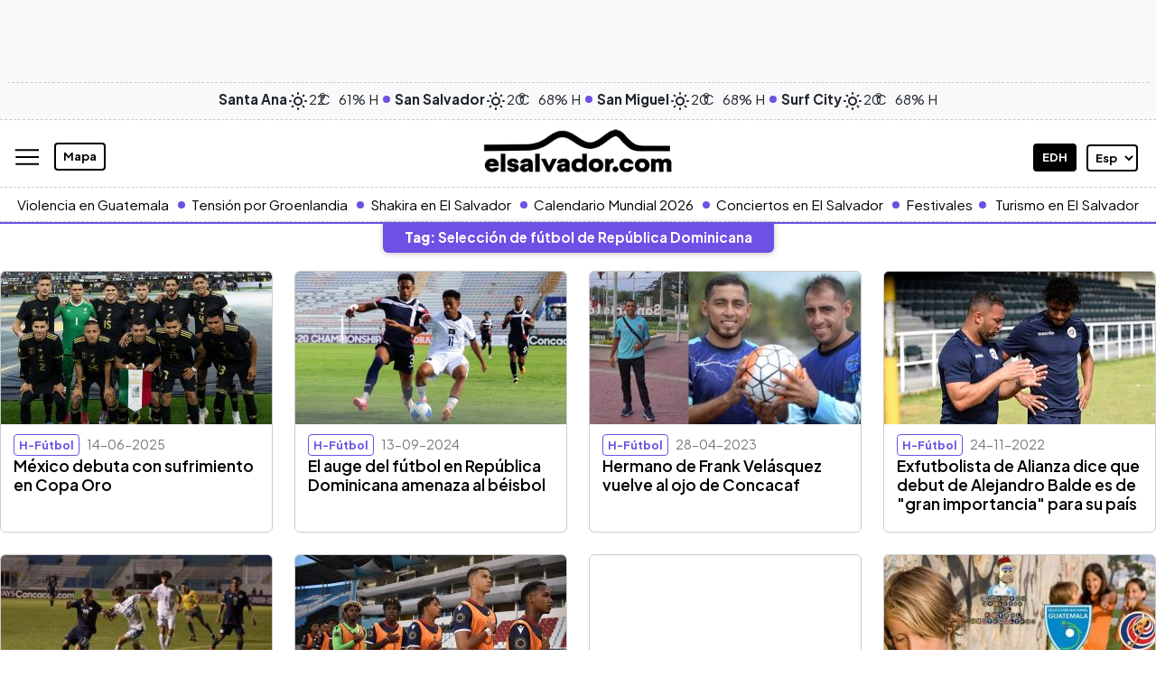

--- FILE ---
content_type: text/html; charset=UTF-8
request_url: https://www.elsalvador.com/tag/seleccion-de-futbol-de-republica-dominicana/
body_size: 30443
content:
<!doctype html>
<html lang="es">
	<head>
		<meta property="fb:pages" content="138327596203822" />
		<meta charset="utf-8"><script type="text/javascript">(window.NREUM||(NREUM={})).init={ajax:{deny_list:["bam.nr-data.net"]},feature_flags:["soft_nav"]};(window.NREUM||(NREUM={})).loader_config={licenseKey:"8e05f1af0e",applicationID:"72023374",browserID:"72024789"};;/*! For license information please see nr-loader-rum-1.308.0.min.js.LICENSE.txt */
(()=>{var e,t,r={163:(e,t,r)=>{"use strict";r.d(t,{j:()=>E});var n=r(384),i=r(1741);var a=r(2555);r(860).K7.genericEvents;const s="experimental.resources",o="register",c=e=>{if(!e||"string"!=typeof e)return!1;try{document.createDocumentFragment().querySelector(e)}catch{return!1}return!0};var d=r(2614),u=r(944),l=r(8122);const f="[data-nr-mask]",g=e=>(0,l.a)(e,(()=>{const e={feature_flags:[],experimental:{allow_registered_children:!1,resources:!1},mask_selector:"*",block_selector:"[data-nr-block]",mask_input_options:{color:!1,date:!1,"datetime-local":!1,email:!1,month:!1,number:!1,range:!1,search:!1,tel:!1,text:!1,time:!1,url:!1,week:!1,textarea:!1,select:!1,password:!0}};return{ajax:{deny_list:void 0,block_internal:!0,enabled:!0,autoStart:!0},api:{get allow_registered_children(){return e.feature_flags.includes(o)||e.experimental.allow_registered_children},set allow_registered_children(t){e.experimental.allow_registered_children=t},duplicate_registered_data:!1},browser_consent_mode:{enabled:!1},distributed_tracing:{enabled:void 0,exclude_newrelic_header:void 0,cors_use_newrelic_header:void 0,cors_use_tracecontext_headers:void 0,allowed_origins:void 0},get feature_flags(){return e.feature_flags},set feature_flags(t){e.feature_flags=t},generic_events:{enabled:!0,autoStart:!0},harvest:{interval:30},jserrors:{enabled:!0,autoStart:!0},logging:{enabled:!0,autoStart:!0},metrics:{enabled:!0,autoStart:!0},obfuscate:void 0,page_action:{enabled:!0},page_view_event:{enabled:!0,autoStart:!0},page_view_timing:{enabled:!0,autoStart:!0},performance:{capture_marks:!1,capture_measures:!1,capture_detail:!0,resources:{get enabled(){return e.feature_flags.includes(s)||e.experimental.resources},set enabled(t){e.experimental.resources=t},asset_types:[],first_party_domains:[],ignore_newrelic:!0}},privacy:{cookies_enabled:!0},proxy:{assets:void 0,beacon:void 0},session:{expiresMs:d.wk,inactiveMs:d.BB},session_replay:{autoStart:!0,enabled:!1,preload:!1,sampling_rate:10,error_sampling_rate:100,collect_fonts:!1,inline_images:!1,fix_stylesheets:!0,mask_all_inputs:!0,get mask_text_selector(){return e.mask_selector},set mask_text_selector(t){c(t)?e.mask_selector="".concat(t,",").concat(f):""===t||null===t?e.mask_selector=f:(0,u.R)(5,t)},get block_class(){return"nr-block"},get ignore_class(){return"nr-ignore"},get mask_text_class(){return"nr-mask"},get block_selector(){return e.block_selector},set block_selector(t){c(t)?e.block_selector+=",".concat(t):""!==t&&(0,u.R)(6,t)},get mask_input_options(){return e.mask_input_options},set mask_input_options(t){t&&"object"==typeof t?e.mask_input_options={...t,password:!0}:(0,u.R)(7,t)}},session_trace:{enabled:!0,autoStart:!0},soft_navigations:{enabled:!0,autoStart:!0},spa:{enabled:!0,autoStart:!0},ssl:void 0,user_actions:{enabled:!0,elementAttributes:["id","className","tagName","type"]}}})());var p=r(6154),m=r(9324);let h=0;const v={buildEnv:m.F3,distMethod:m.Xs,version:m.xv,originTime:p.WN},b={consented:!1},y={appMetadata:{},get consented(){return this.session?.state?.consent||b.consented},set consented(e){b.consented=e},customTransaction:void 0,denyList:void 0,disabled:!1,harvester:void 0,isolatedBacklog:!1,isRecording:!1,loaderType:void 0,maxBytes:3e4,obfuscator:void 0,onerror:void 0,ptid:void 0,releaseIds:{},session:void 0,timeKeeper:void 0,registeredEntities:[],jsAttributesMetadata:{bytes:0},get harvestCount(){return++h}},_=e=>{const t=(0,l.a)(e,y),r=Object.keys(v).reduce((e,t)=>(e[t]={value:v[t],writable:!1,configurable:!0,enumerable:!0},e),{});return Object.defineProperties(t,r)};var w=r(5701);const x=e=>{const t=e.startsWith("http");e+="/",r.p=t?e:"https://"+e};var R=r(7836),k=r(3241);const A={accountID:void 0,trustKey:void 0,agentID:void 0,licenseKey:void 0,applicationID:void 0,xpid:void 0},S=e=>(0,l.a)(e,A),T=new Set;function E(e,t={},r,s){let{init:o,info:c,loader_config:d,runtime:u={},exposed:l=!0}=t;if(!c){const e=(0,n.pV)();o=e.init,c=e.info,d=e.loader_config}e.init=g(o||{}),e.loader_config=S(d||{}),c.jsAttributes??={},p.bv&&(c.jsAttributes.isWorker=!0),e.info=(0,a.D)(c);const f=e.init,m=[c.beacon,c.errorBeacon];T.has(e.agentIdentifier)||(f.proxy.assets&&(x(f.proxy.assets),m.push(f.proxy.assets)),f.proxy.beacon&&m.push(f.proxy.beacon),e.beacons=[...m],function(e){const t=(0,n.pV)();Object.getOwnPropertyNames(i.W.prototype).forEach(r=>{const n=i.W.prototype[r];if("function"!=typeof n||"constructor"===n)return;let a=t[r];e[r]&&!1!==e.exposed&&"micro-agent"!==e.runtime?.loaderType&&(t[r]=(...t)=>{const n=e[r](...t);return a?a(...t):n})})}(e),(0,n.US)("activatedFeatures",w.B)),u.denyList=[...f.ajax.deny_list||[],...f.ajax.block_internal?m:[]],u.ptid=e.agentIdentifier,u.loaderType=r,e.runtime=_(u),T.has(e.agentIdentifier)||(e.ee=R.ee.get(e.agentIdentifier),e.exposed=l,(0,k.W)({agentIdentifier:e.agentIdentifier,drained:!!w.B?.[e.agentIdentifier],type:"lifecycle",name:"initialize",feature:void 0,data:e.config})),T.add(e.agentIdentifier)}},384:(e,t,r)=>{"use strict";r.d(t,{NT:()=>s,US:()=>u,Zm:()=>o,bQ:()=>d,dV:()=>c,pV:()=>l});var n=r(6154),i=r(1863),a=r(1910);const s={beacon:"bam.nr-data.net",errorBeacon:"bam.nr-data.net"};function o(){return n.gm.NREUM||(n.gm.NREUM={}),void 0===n.gm.newrelic&&(n.gm.newrelic=n.gm.NREUM),n.gm.NREUM}function c(){let e=o();return e.o||(e.o={ST:n.gm.setTimeout,SI:n.gm.setImmediate||n.gm.setInterval,CT:n.gm.clearTimeout,XHR:n.gm.XMLHttpRequest,REQ:n.gm.Request,EV:n.gm.Event,PR:n.gm.Promise,MO:n.gm.MutationObserver,FETCH:n.gm.fetch,WS:n.gm.WebSocket},(0,a.i)(...Object.values(e.o))),e}function d(e,t){let r=o();r.initializedAgents??={},t.initializedAt={ms:(0,i.t)(),date:new Date},r.initializedAgents[e]=t}function u(e,t){o()[e]=t}function l(){return function(){let e=o();const t=e.info||{};e.info={beacon:s.beacon,errorBeacon:s.errorBeacon,...t}}(),function(){let e=o();const t=e.init||{};e.init={...t}}(),c(),function(){let e=o();const t=e.loader_config||{};e.loader_config={...t}}(),o()}},782:(e,t,r)=>{"use strict";r.d(t,{T:()=>n});const n=r(860).K7.pageViewTiming},860:(e,t,r)=>{"use strict";r.d(t,{$J:()=>u,K7:()=>c,P3:()=>d,XX:()=>i,Yy:()=>o,df:()=>a,qY:()=>n,v4:()=>s});const n="events",i="jserrors",a="browser/blobs",s="rum",o="browser/logs",c={ajax:"ajax",genericEvents:"generic_events",jserrors:i,logging:"logging",metrics:"metrics",pageAction:"page_action",pageViewEvent:"page_view_event",pageViewTiming:"page_view_timing",sessionReplay:"session_replay",sessionTrace:"session_trace",softNav:"soft_navigations",spa:"spa"},d={[c.pageViewEvent]:1,[c.pageViewTiming]:2,[c.metrics]:3,[c.jserrors]:4,[c.spa]:5,[c.ajax]:6,[c.sessionTrace]:7,[c.softNav]:8,[c.sessionReplay]:9,[c.logging]:10,[c.genericEvents]:11},u={[c.pageViewEvent]:s,[c.pageViewTiming]:n,[c.ajax]:n,[c.spa]:n,[c.softNav]:n,[c.metrics]:i,[c.jserrors]:i,[c.sessionTrace]:a,[c.sessionReplay]:a,[c.logging]:o,[c.genericEvents]:"ins"}},944:(e,t,r)=>{"use strict";r.d(t,{R:()=>i});var n=r(3241);function i(e,t){"function"==typeof console.debug&&(console.debug("New Relic Warning: https://github.com/newrelic/newrelic-browser-agent/blob/main/docs/warning-codes.md#".concat(e),t),(0,n.W)({agentIdentifier:null,drained:null,type:"data",name:"warn",feature:"warn",data:{code:e,secondary:t}}))}},1687:(e,t,r)=>{"use strict";r.d(t,{Ak:()=>d,Ze:()=>f,x3:()=>u});var n=r(3241),i=r(7836),a=r(3606),s=r(860),o=r(2646);const c={};function d(e,t){const r={staged:!1,priority:s.P3[t]||0};l(e),c[e].get(t)||c[e].set(t,r)}function u(e,t){e&&c[e]&&(c[e].get(t)&&c[e].delete(t),p(e,t,!1),c[e].size&&g(e))}function l(e){if(!e)throw new Error("agentIdentifier required");c[e]||(c[e]=new Map)}function f(e="",t="feature",r=!1){if(l(e),!e||!c[e].get(t)||r)return p(e,t);c[e].get(t).staged=!0,g(e)}function g(e){const t=Array.from(c[e]);t.every(([e,t])=>t.staged)&&(t.sort((e,t)=>e[1].priority-t[1].priority),t.forEach(([t])=>{c[e].delete(t),p(e,t)}))}function p(e,t,r=!0){const s=e?i.ee.get(e):i.ee,c=a.i.handlers;if(!s.aborted&&s.backlog&&c){if((0,n.W)({agentIdentifier:e,type:"lifecycle",name:"drain",feature:t}),r){const e=s.backlog[t],r=c[t];if(r){for(let t=0;e&&t<e.length;++t)m(e[t],r);Object.entries(r).forEach(([e,t])=>{Object.values(t||{}).forEach(t=>{t[0]?.on&&t[0]?.context()instanceof o.y&&t[0].on(e,t[1])})})}}s.isolatedBacklog||delete c[t],s.backlog[t]=null,s.emit("drain-"+t,[])}}function m(e,t){var r=e[1];Object.values(t[r]||{}).forEach(t=>{var r=e[0];if(t[0]===r){var n=t[1],i=e[3],a=e[2];n.apply(i,a)}})}},1738:(e,t,r)=>{"use strict";r.d(t,{U:()=>g,Y:()=>f});var n=r(3241),i=r(9908),a=r(1863),s=r(944),o=r(5701),c=r(3969),d=r(8362),u=r(860),l=r(4261);function f(e,t,r,a){const f=a||r;!f||f[e]&&f[e]!==d.d.prototype[e]||(f[e]=function(){(0,i.p)(c.xV,["API/"+e+"/called"],void 0,u.K7.metrics,r.ee),(0,n.W)({agentIdentifier:r.agentIdentifier,drained:!!o.B?.[r.agentIdentifier],type:"data",name:"api",feature:l.Pl+e,data:{}});try{return t.apply(this,arguments)}catch(e){(0,s.R)(23,e)}})}function g(e,t,r,n,s){const o=e.info;null===r?delete o.jsAttributes[t]:o.jsAttributes[t]=r,(s||null===r)&&(0,i.p)(l.Pl+n,[(0,a.t)(),t,r],void 0,"session",e.ee)}},1741:(e,t,r)=>{"use strict";r.d(t,{W:()=>a});var n=r(944),i=r(4261);class a{#e(e,...t){if(this[e]!==a.prototype[e])return this[e](...t);(0,n.R)(35,e)}addPageAction(e,t){return this.#e(i.hG,e,t)}register(e){return this.#e(i.eY,e)}recordCustomEvent(e,t){return this.#e(i.fF,e,t)}setPageViewName(e,t){return this.#e(i.Fw,e,t)}setCustomAttribute(e,t,r){return this.#e(i.cD,e,t,r)}noticeError(e,t){return this.#e(i.o5,e,t)}setUserId(e,t=!1){return this.#e(i.Dl,e,t)}setApplicationVersion(e){return this.#e(i.nb,e)}setErrorHandler(e){return this.#e(i.bt,e)}addRelease(e,t){return this.#e(i.k6,e,t)}log(e,t){return this.#e(i.$9,e,t)}start(){return this.#e(i.d3)}finished(e){return this.#e(i.BL,e)}recordReplay(){return this.#e(i.CH)}pauseReplay(){return this.#e(i.Tb)}addToTrace(e){return this.#e(i.U2,e)}setCurrentRouteName(e){return this.#e(i.PA,e)}interaction(e){return this.#e(i.dT,e)}wrapLogger(e,t,r){return this.#e(i.Wb,e,t,r)}measure(e,t){return this.#e(i.V1,e,t)}consent(e){return this.#e(i.Pv,e)}}},1863:(e,t,r)=>{"use strict";function n(){return Math.floor(performance.now())}r.d(t,{t:()=>n})},1910:(e,t,r)=>{"use strict";r.d(t,{i:()=>a});var n=r(944);const i=new Map;function a(...e){return e.every(e=>{if(i.has(e))return i.get(e);const t="function"==typeof e?e.toString():"",r=t.includes("[native code]"),a=t.includes("nrWrapper");return r||a||(0,n.R)(64,e?.name||t),i.set(e,r),r})}},2555:(e,t,r)=>{"use strict";r.d(t,{D:()=>o,f:()=>s});var n=r(384),i=r(8122);const a={beacon:n.NT.beacon,errorBeacon:n.NT.errorBeacon,licenseKey:void 0,applicationID:void 0,sa:void 0,queueTime:void 0,applicationTime:void 0,ttGuid:void 0,user:void 0,account:void 0,product:void 0,extra:void 0,jsAttributes:{},userAttributes:void 0,atts:void 0,transactionName:void 0,tNamePlain:void 0};function s(e){try{return!!e.licenseKey&&!!e.errorBeacon&&!!e.applicationID}catch(e){return!1}}const o=e=>(0,i.a)(e,a)},2614:(e,t,r)=>{"use strict";r.d(t,{BB:()=>s,H3:()=>n,g:()=>d,iL:()=>c,tS:()=>o,uh:()=>i,wk:()=>a});const n="NRBA",i="SESSION",a=144e5,s=18e5,o={STARTED:"session-started",PAUSE:"session-pause",RESET:"session-reset",RESUME:"session-resume",UPDATE:"session-update"},c={SAME_TAB:"same-tab",CROSS_TAB:"cross-tab"},d={OFF:0,FULL:1,ERROR:2}},2646:(e,t,r)=>{"use strict";r.d(t,{y:()=>n});class n{constructor(e){this.contextId=e}}},2843:(e,t,r)=>{"use strict";r.d(t,{G:()=>a,u:()=>i});var n=r(3878);function i(e,t=!1,r,i){(0,n.DD)("visibilitychange",function(){if(t)return void("hidden"===document.visibilityState&&e());e(document.visibilityState)},r,i)}function a(e,t,r){(0,n.sp)("pagehide",e,t,r)}},3241:(e,t,r)=>{"use strict";r.d(t,{W:()=>a});var n=r(6154);const i="newrelic";function a(e={}){try{n.gm.dispatchEvent(new CustomEvent(i,{detail:e}))}catch(e){}}},3606:(e,t,r)=>{"use strict";r.d(t,{i:()=>a});var n=r(9908);a.on=s;var i=a.handlers={};function a(e,t,r,a){s(a||n.d,i,e,t,r)}function s(e,t,r,i,a){a||(a="feature"),e||(e=n.d);var s=t[a]=t[a]||{};(s[r]=s[r]||[]).push([e,i])}},3878:(e,t,r)=>{"use strict";function n(e,t){return{capture:e,passive:!1,signal:t}}function i(e,t,r=!1,i){window.addEventListener(e,t,n(r,i))}function a(e,t,r=!1,i){document.addEventListener(e,t,n(r,i))}r.d(t,{DD:()=>a,jT:()=>n,sp:()=>i})},3969:(e,t,r)=>{"use strict";r.d(t,{TZ:()=>n,XG:()=>o,rs:()=>i,xV:()=>s,z_:()=>a});const n=r(860).K7.metrics,i="sm",a="cm",s="storeSupportabilityMetrics",o="storeEventMetrics"},4234:(e,t,r)=>{"use strict";r.d(t,{W:()=>a});var n=r(7836),i=r(1687);class a{constructor(e,t){this.agentIdentifier=e,this.ee=n.ee.get(e),this.featureName=t,this.blocked=!1}deregisterDrain(){(0,i.x3)(this.agentIdentifier,this.featureName)}}},4261:(e,t,r)=>{"use strict";r.d(t,{$9:()=>d,BL:()=>o,CH:()=>g,Dl:()=>_,Fw:()=>y,PA:()=>h,Pl:()=>n,Pv:()=>k,Tb:()=>l,U2:()=>a,V1:()=>R,Wb:()=>x,bt:()=>b,cD:()=>v,d3:()=>w,dT:()=>c,eY:()=>p,fF:()=>f,hG:()=>i,k6:()=>s,nb:()=>m,o5:()=>u});const n="api-",i="addPageAction",a="addToTrace",s="addRelease",o="finished",c="interaction",d="log",u="noticeError",l="pauseReplay",f="recordCustomEvent",g="recordReplay",p="register",m="setApplicationVersion",h="setCurrentRouteName",v="setCustomAttribute",b="setErrorHandler",y="setPageViewName",_="setUserId",w="start",x="wrapLogger",R="measure",k="consent"},5289:(e,t,r)=>{"use strict";r.d(t,{GG:()=>s,Qr:()=>c,sB:()=>o});var n=r(3878),i=r(6389);function a(){return"undefined"==typeof document||"complete"===document.readyState}function s(e,t){if(a())return e();const r=(0,i.J)(e),s=setInterval(()=>{a()&&(clearInterval(s),r())},500);(0,n.sp)("load",r,t)}function o(e){if(a())return e();(0,n.DD)("DOMContentLoaded",e)}function c(e){if(a())return e();(0,n.sp)("popstate",e)}},5607:(e,t,r)=>{"use strict";r.d(t,{W:()=>n});const n=(0,r(9566).bz)()},5701:(e,t,r)=>{"use strict";r.d(t,{B:()=>a,t:()=>s});var n=r(3241);const i=new Set,a={};function s(e,t){const r=t.agentIdentifier;a[r]??={},e&&"object"==typeof e&&(i.has(r)||(t.ee.emit("rumresp",[e]),a[r]=e,i.add(r),(0,n.W)({agentIdentifier:r,loaded:!0,drained:!0,type:"lifecycle",name:"load",feature:void 0,data:e})))}},6154:(e,t,r)=>{"use strict";r.d(t,{OF:()=>c,RI:()=>i,WN:()=>u,bv:()=>a,eN:()=>l,gm:()=>s,mw:()=>o,sb:()=>d});var n=r(1863);const i="undefined"!=typeof window&&!!window.document,a="undefined"!=typeof WorkerGlobalScope&&("undefined"!=typeof self&&self instanceof WorkerGlobalScope&&self.navigator instanceof WorkerNavigator||"undefined"!=typeof globalThis&&globalThis instanceof WorkerGlobalScope&&globalThis.navigator instanceof WorkerNavigator),s=i?window:"undefined"!=typeof WorkerGlobalScope&&("undefined"!=typeof self&&self instanceof WorkerGlobalScope&&self||"undefined"!=typeof globalThis&&globalThis instanceof WorkerGlobalScope&&globalThis),o=Boolean("hidden"===s?.document?.visibilityState),c=/iPad|iPhone|iPod/.test(s.navigator?.userAgent),d=c&&"undefined"==typeof SharedWorker,u=((()=>{const e=s.navigator?.userAgent?.match(/Firefox[/\s](\d+\.\d+)/);Array.isArray(e)&&e.length>=2&&e[1]})(),Date.now()-(0,n.t)()),l=()=>"undefined"!=typeof PerformanceNavigationTiming&&s?.performance?.getEntriesByType("navigation")?.[0]?.responseStart},6389:(e,t,r)=>{"use strict";function n(e,t=500,r={}){const n=r?.leading||!1;let i;return(...r)=>{n&&void 0===i&&(e.apply(this,r),i=setTimeout(()=>{i=clearTimeout(i)},t)),n||(clearTimeout(i),i=setTimeout(()=>{e.apply(this,r)},t))}}function i(e){let t=!1;return(...r)=>{t||(t=!0,e.apply(this,r))}}r.d(t,{J:()=>i,s:()=>n})},6630:(e,t,r)=>{"use strict";r.d(t,{T:()=>n});const n=r(860).K7.pageViewEvent},7699:(e,t,r)=>{"use strict";r.d(t,{It:()=>a,KC:()=>o,No:()=>i,qh:()=>s});var n=r(860);const i=16e3,a=1e6,s="SESSION_ERROR",o={[n.K7.logging]:!0,[n.K7.genericEvents]:!1,[n.K7.jserrors]:!1,[n.K7.ajax]:!1}},7836:(e,t,r)=>{"use strict";r.d(t,{P:()=>o,ee:()=>c});var n=r(384),i=r(8990),a=r(2646),s=r(5607);const o="nr@context:".concat(s.W),c=function e(t,r){var n={},s={},u={},l=!1;try{l=16===r.length&&d.initializedAgents?.[r]?.runtime.isolatedBacklog}catch(e){}var f={on:p,addEventListener:p,removeEventListener:function(e,t){var r=n[e];if(!r)return;for(var i=0;i<r.length;i++)r[i]===t&&r.splice(i,1)},emit:function(e,r,n,i,a){!1!==a&&(a=!0);if(c.aborted&&!i)return;t&&a&&t.emit(e,r,n);var o=g(n);m(e).forEach(e=>{e.apply(o,r)});var d=v()[s[e]];d&&d.push([f,e,r,o]);return o},get:h,listeners:m,context:g,buffer:function(e,t){const r=v();if(t=t||"feature",f.aborted)return;Object.entries(e||{}).forEach(([e,n])=>{s[n]=t,t in r||(r[t]=[])})},abort:function(){f._aborted=!0,Object.keys(f.backlog).forEach(e=>{delete f.backlog[e]})},isBuffering:function(e){return!!v()[s[e]]},debugId:r,backlog:l?{}:t&&"object"==typeof t.backlog?t.backlog:{},isolatedBacklog:l};return Object.defineProperty(f,"aborted",{get:()=>{let e=f._aborted||!1;return e||(t&&(e=t.aborted),e)}}),f;function g(e){return e&&e instanceof a.y?e:e?(0,i.I)(e,o,()=>new a.y(o)):new a.y(o)}function p(e,t){n[e]=m(e).concat(t)}function m(e){return n[e]||[]}function h(t){return u[t]=u[t]||e(f,t)}function v(){return f.backlog}}(void 0,"globalEE"),d=(0,n.Zm)();d.ee||(d.ee=c)},8122:(e,t,r)=>{"use strict";r.d(t,{a:()=>i});var n=r(944);function i(e,t){try{if(!e||"object"!=typeof e)return(0,n.R)(3);if(!t||"object"!=typeof t)return(0,n.R)(4);const r=Object.create(Object.getPrototypeOf(t),Object.getOwnPropertyDescriptors(t)),a=0===Object.keys(r).length?e:r;for(let s in a)if(void 0!==e[s])try{if(null===e[s]){r[s]=null;continue}Array.isArray(e[s])&&Array.isArray(t[s])?r[s]=Array.from(new Set([...e[s],...t[s]])):"object"==typeof e[s]&&"object"==typeof t[s]?r[s]=i(e[s],t[s]):r[s]=e[s]}catch(e){r[s]||(0,n.R)(1,e)}return r}catch(e){(0,n.R)(2,e)}}},8362:(e,t,r)=>{"use strict";r.d(t,{d:()=>a});var n=r(9566),i=r(1741);class a extends i.W{agentIdentifier=(0,n.LA)(16)}},8374:(e,t,r)=>{r.nc=(()=>{try{return document?.currentScript?.nonce}catch(e){}return""})()},8990:(e,t,r)=>{"use strict";r.d(t,{I:()=>i});var n=Object.prototype.hasOwnProperty;function i(e,t,r){if(n.call(e,t))return e[t];var i=r();if(Object.defineProperty&&Object.keys)try{return Object.defineProperty(e,t,{value:i,writable:!0,enumerable:!1}),i}catch(e){}return e[t]=i,i}},9324:(e,t,r)=>{"use strict";r.d(t,{F3:()=>i,Xs:()=>a,xv:()=>n});const n="1.308.0",i="PROD",a="CDN"},9566:(e,t,r)=>{"use strict";r.d(t,{LA:()=>o,bz:()=>s});var n=r(6154);const i="xxxxxxxx-xxxx-4xxx-yxxx-xxxxxxxxxxxx";function a(e,t){return e?15&e[t]:16*Math.random()|0}function s(){const e=n.gm?.crypto||n.gm?.msCrypto;let t,r=0;return e&&e.getRandomValues&&(t=e.getRandomValues(new Uint8Array(30))),i.split("").map(e=>"x"===e?a(t,r++).toString(16):"y"===e?(3&a()|8).toString(16):e).join("")}function o(e){const t=n.gm?.crypto||n.gm?.msCrypto;let r,i=0;t&&t.getRandomValues&&(r=t.getRandomValues(new Uint8Array(e)));const s=[];for(var o=0;o<e;o++)s.push(a(r,i++).toString(16));return s.join("")}},9908:(e,t,r)=>{"use strict";r.d(t,{d:()=>n,p:()=>i});var n=r(7836).ee.get("handle");function i(e,t,r,i,a){a?(a.buffer([e],i),a.emit(e,t,r)):(n.buffer([e],i),n.emit(e,t,r))}}},n={};function i(e){var t=n[e];if(void 0!==t)return t.exports;var a=n[e]={exports:{}};return r[e](a,a.exports,i),a.exports}i.m=r,i.d=(e,t)=>{for(var r in t)i.o(t,r)&&!i.o(e,r)&&Object.defineProperty(e,r,{enumerable:!0,get:t[r]})},i.f={},i.e=e=>Promise.all(Object.keys(i.f).reduce((t,r)=>(i.f[r](e,t),t),[])),i.u=e=>"nr-rum-1.308.0.min.js",i.o=(e,t)=>Object.prototype.hasOwnProperty.call(e,t),e={},t="NRBA-1.308.0.PROD:",i.l=(r,n,a,s)=>{if(e[r])e[r].push(n);else{var o,c;if(void 0!==a)for(var d=document.getElementsByTagName("script"),u=0;u<d.length;u++){var l=d[u];if(l.getAttribute("src")==r||l.getAttribute("data-webpack")==t+a){o=l;break}}if(!o){c=!0;var f={296:"sha512-+MIMDsOcckGXa1EdWHqFNv7P+JUkd5kQwCBr3KE6uCvnsBNUrdSt4a/3/L4j4TxtnaMNjHpza2/erNQbpacJQA=="};(o=document.createElement("script")).charset="utf-8",i.nc&&o.setAttribute("nonce",i.nc),o.setAttribute("data-webpack",t+a),o.src=r,0!==o.src.indexOf(window.location.origin+"/")&&(o.crossOrigin="anonymous"),f[s]&&(o.integrity=f[s])}e[r]=[n];var g=(t,n)=>{o.onerror=o.onload=null,clearTimeout(p);var i=e[r];if(delete e[r],o.parentNode&&o.parentNode.removeChild(o),i&&i.forEach(e=>e(n)),t)return t(n)},p=setTimeout(g.bind(null,void 0,{type:"timeout",target:o}),12e4);o.onerror=g.bind(null,o.onerror),o.onload=g.bind(null,o.onload),c&&document.head.appendChild(o)}},i.r=e=>{"undefined"!=typeof Symbol&&Symbol.toStringTag&&Object.defineProperty(e,Symbol.toStringTag,{value:"Module"}),Object.defineProperty(e,"__esModule",{value:!0})},i.p="https://js-agent.newrelic.com/",(()=>{var e={374:0,840:0};i.f.j=(t,r)=>{var n=i.o(e,t)?e[t]:void 0;if(0!==n)if(n)r.push(n[2]);else{var a=new Promise((r,i)=>n=e[t]=[r,i]);r.push(n[2]=a);var s=i.p+i.u(t),o=new Error;i.l(s,r=>{if(i.o(e,t)&&(0!==(n=e[t])&&(e[t]=void 0),n)){var a=r&&("load"===r.type?"missing":r.type),s=r&&r.target&&r.target.src;o.message="Loading chunk "+t+" failed: ("+a+": "+s+")",o.name="ChunkLoadError",o.type=a,o.request=s,n[1](o)}},"chunk-"+t,t)}};var t=(t,r)=>{var n,a,[s,o,c]=r,d=0;if(s.some(t=>0!==e[t])){for(n in o)i.o(o,n)&&(i.m[n]=o[n]);if(c)c(i)}for(t&&t(r);d<s.length;d++)a=s[d],i.o(e,a)&&e[a]&&e[a][0](),e[a]=0},r=self["webpackChunk:NRBA-1.308.0.PROD"]=self["webpackChunk:NRBA-1.308.0.PROD"]||[];r.forEach(t.bind(null,0)),r.push=t.bind(null,r.push.bind(r))})(),(()=>{"use strict";i(8374);var e=i(8362),t=i(860);const r=Object.values(t.K7);var n=i(163);var a=i(9908),s=i(1863),o=i(4261),c=i(1738);var d=i(1687),u=i(4234),l=i(5289),f=i(6154),g=i(944),p=i(384);const m=e=>f.RI&&!0===e?.privacy.cookies_enabled;function h(e){return!!(0,p.dV)().o.MO&&m(e)&&!0===e?.session_trace.enabled}var v=i(6389),b=i(7699);class y extends u.W{constructor(e,t){super(e.agentIdentifier,t),this.agentRef=e,this.abortHandler=void 0,this.featAggregate=void 0,this.loadedSuccessfully=void 0,this.onAggregateImported=new Promise(e=>{this.loadedSuccessfully=e}),this.deferred=Promise.resolve(),!1===e.init[this.featureName].autoStart?this.deferred=new Promise((t,r)=>{this.ee.on("manual-start-all",(0,v.J)(()=>{(0,d.Ak)(e.agentIdentifier,this.featureName),t()}))}):(0,d.Ak)(e.agentIdentifier,t)}importAggregator(e,t,r={}){if(this.featAggregate)return;const n=async()=>{let n;await this.deferred;try{if(m(e.init)){const{setupAgentSession:t}=await i.e(296).then(i.bind(i,3305));n=t(e)}}catch(e){(0,g.R)(20,e),this.ee.emit("internal-error",[e]),(0,a.p)(b.qh,[e],void 0,this.featureName,this.ee)}try{if(!this.#t(this.featureName,n,e.init))return(0,d.Ze)(this.agentIdentifier,this.featureName),void this.loadedSuccessfully(!1);const{Aggregate:i}=await t();this.featAggregate=new i(e,r),e.runtime.harvester.initializedAggregates.push(this.featAggregate),this.loadedSuccessfully(!0)}catch(e){(0,g.R)(34,e),this.abortHandler?.(),(0,d.Ze)(this.agentIdentifier,this.featureName,!0),this.loadedSuccessfully(!1),this.ee&&this.ee.abort()}};f.RI?(0,l.GG)(()=>n(),!0):n()}#t(e,r,n){if(this.blocked)return!1;switch(e){case t.K7.sessionReplay:return h(n)&&!!r;case t.K7.sessionTrace:return!!r;default:return!0}}}var _=i(6630),w=i(2614),x=i(3241);class R extends y{static featureName=_.T;constructor(e){var t;super(e,_.T),this.setupInspectionEvents(e.agentIdentifier),t=e,(0,c.Y)(o.Fw,function(e,r){"string"==typeof e&&("/"!==e.charAt(0)&&(e="/"+e),t.runtime.customTransaction=(r||"http://custom.transaction")+e,(0,a.p)(o.Pl+o.Fw,[(0,s.t)()],void 0,void 0,t.ee))},t),this.importAggregator(e,()=>i.e(296).then(i.bind(i,3943)))}setupInspectionEvents(e){const t=(t,r)=>{t&&(0,x.W)({agentIdentifier:e,timeStamp:t.timeStamp,loaded:"complete"===t.target.readyState,type:"window",name:r,data:t.target.location+""})};(0,l.sB)(e=>{t(e,"DOMContentLoaded")}),(0,l.GG)(e=>{t(e,"load")}),(0,l.Qr)(e=>{t(e,"navigate")}),this.ee.on(w.tS.UPDATE,(t,r)=>{(0,x.W)({agentIdentifier:e,type:"lifecycle",name:"session",data:r})})}}class k extends e.d{constructor(e){var t;(super(),f.gm)?(this.features={},(0,p.bQ)(this.agentIdentifier,this),this.desiredFeatures=new Set(e.features||[]),this.desiredFeatures.add(R),(0,n.j)(this,e,e.loaderType||"agent"),t=this,(0,c.Y)(o.cD,function(e,r,n=!1){if("string"==typeof e){if(["string","number","boolean"].includes(typeof r)||null===r)return(0,c.U)(t,e,r,o.cD,n);(0,g.R)(40,typeof r)}else(0,g.R)(39,typeof e)},t),function(e){(0,c.Y)(o.Dl,function(t,r=!1){if("string"!=typeof t&&null!==t)return void(0,g.R)(41,typeof t);const n=e.info.jsAttributes["enduser.id"];r&&null!=n&&n!==t?(0,a.p)(o.Pl+"setUserIdAndResetSession",[t],void 0,"session",e.ee):(0,c.U)(e,"enduser.id",t,o.Dl,!0)},e)}(this),function(e){(0,c.Y)(o.nb,function(t){if("string"==typeof t||null===t)return(0,c.U)(e,"application.version",t,o.nb,!1);(0,g.R)(42,typeof t)},e)}(this),function(e){(0,c.Y)(o.d3,function(){e.ee.emit("manual-start-all")},e)}(this),function(e){(0,c.Y)(o.Pv,function(t=!0){if("boolean"==typeof t){if((0,a.p)(o.Pl+o.Pv,[t],void 0,"session",e.ee),e.runtime.consented=t,t){const t=e.features.page_view_event;t.onAggregateImported.then(e=>{const r=t.featAggregate;e&&!r.sentRum&&r.sendRum()})}}else(0,g.R)(65,typeof t)},e)}(this),this.run()):(0,g.R)(21)}get config(){return{info:this.info,init:this.init,loader_config:this.loader_config,runtime:this.runtime}}get api(){return this}run(){try{const e=function(e){const t={};return r.forEach(r=>{t[r]=!!e[r]?.enabled}),t}(this.init),n=[...this.desiredFeatures];n.sort((e,r)=>t.P3[e.featureName]-t.P3[r.featureName]),n.forEach(r=>{if(!e[r.featureName]&&r.featureName!==t.K7.pageViewEvent)return;if(r.featureName===t.K7.spa)return void(0,g.R)(67);const n=function(e){switch(e){case t.K7.ajax:return[t.K7.jserrors];case t.K7.sessionTrace:return[t.K7.ajax,t.K7.pageViewEvent];case t.K7.sessionReplay:return[t.K7.sessionTrace];case t.K7.pageViewTiming:return[t.K7.pageViewEvent];default:return[]}}(r.featureName).filter(e=>!(e in this.features));n.length>0&&(0,g.R)(36,{targetFeature:r.featureName,missingDependencies:n}),this.features[r.featureName]=new r(this)})}catch(e){(0,g.R)(22,e);for(const e in this.features)this.features[e].abortHandler?.();const t=(0,p.Zm)();delete t.initializedAgents[this.agentIdentifier]?.features,delete this.sharedAggregator;return t.ee.get(this.agentIdentifier).abort(),!1}}}var A=i(2843),S=i(782);class T extends y{static featureName=S.T;constructor(e){super(e,S.T),f.RI&&((0,A.u)(()=>(0,a.p)("docHidden",[(0,s.t)()],void 0,S.T,this.ee),!0),(0,A.G)(()=>(0,a.p)("winPagehide",[(0,s.t)()],void 0,S.T,this.ee)),this.importAggregator(e,()=>i.e(296).then(i.bind(i,2117))))}}var E=i(3969);class I extends y{static featureName=E.TZ;constructor(e){super(e,E.TZ),f.RI&&document.addEventListener("securitypolicyviolation",e=>{(0,a.p)(E.xV,["Generic/CSPViolation/Detected"],void 0,this.featureName,this.ee)}),this.importAggregator(e,()=>i.e(296).then(i.bind(i,9623)))}}new k({features:[R,T,I],loaderType:"lite"})})()})();</script>
		<meta http-equiv="Content-Type" content="text/html" charset="utf-8">
		<meta name="viewport" content="width=device-width, initial-scale=1.0"/>
		<meta property="fb:app_id" content="809396635904139" />
		 
		<meta name="description" content="Coincidencias con el tag Selección de fútbol de República Dominicana">
				<link rel="dns-prefetch" href="//securepubads.g.doubleclick.net">
		<link rel="dns-prefetch" href="//pubads.g.doubleclick.net">
		<link rel="dns-prefetch" href="//adclick.g.doubleclick.net">
		<link rel="dns-prefetch" href="//cm.g.doubleclick.net">
		<link rel="preconnect" href="https://securepubads.g.doubleclick.net" crossorigin>
		<link rel="preconnect" href="https://fonts.googleapis.com">
		<link rel="preconnect" href="https://fonts.gstatic.com" crossorigin>
		<link href="https://fonts.googleapis.com/css2?family=Plus+Jakarta+Sans:ital,wght@0,200..800;1,200..800&display=swap" rel="stylesheet">
		<script async src="https://securepubads.g.doubleclick.net/tag/js/gpt.js" crossorigin="anonymous"></script>
		<script src="https://cdnjs.cloudflare.com/ajax/libs/jquery/3.5.1/jquery.min.js" integrity="sha512-bLT0Qm9VnAYZDflyKcBaQ2gg0hSYNQrJ8RilYldYQ1FxQYoCLtUjuuRuZo+fjqhx/qtq/1itJ0C2ejDxltZVFg==" crossorigin="anonymous"></script>
		<script src="https://cdn.jsdelivr.net/npm/chart.js"></script>
		<script src="https://cdn-pro.elsalvador.com/escom_epsilon/js/scripts.js"></script>
		<script type="text/javascript" src="//translate.google.com/translate_a/element.js?cb=googleTranslateElementInit"></script>
		<script type="text/javascript">
			var _sf_async_config = _sf_async_config || {};
			/** CONFIGURATION START **/
			_sf_async_config.uid = 61187;
			_sf_async_config.domain = 'elsalvador.com';
			_sf_async_config.flickerControl = false;
			_sf_async_config.useCanonical = true;
			/** CONFIGURATION END **/
			var _sf_startpt = (new Date()).getTime();
		</script>

		<script charset="UTF-8" src="https://s-eu-1.pushpushgo.com/js/60882817837e4eb40dfa48e2.js" async="async"></script>
		<script>

			
			(function() {
				var _sf_async_config = window._sf_async_config = (window._sf_async_config || {});
				/** CHARTBEAT CONFIGURATION START **/
				
				_sf_async_config.uid = 61187;
				_sf_async_config.domain = 'elsalvador.com';
				_sf_async_config.useCanonical = true;

				
				_sf_async_config.sections = 'Portada';
				_sf_async_config.authors = 'EFE/V. Escalante';
				

				/** CONFIGURATION END **/
				function loadChartbeat() {
					var e = document.createElement('script');
					var n = document.getElementsByTagName('script')[0];
					e.type = 'text/javascript';
					e.async = true;
					e.src = '//static.chartbeat.com/js/chartbeat.js';
					n.parentNode.insertBefore(e, n);
				}
				loadChartbeat();
			})();
		</script>
		
		<script async src="//static.chartbeat.com/js/chartbeat_mab.js"></script>

				
		<title>Selección de fútbol de República Dominicana - Noticias de El Salvador - Noticias de El Salvador</title>
		<link rel="icon" href="https://cdn-pro.elsalvador.com/escom_epsilon/images/favicon.ico" />
		<link rel="stylesheet" href="https://www.elsalvador.com/wp-content/themes/escom_epsilon/style.css?time=11152022" type="text/css" />

    
		<script>
		var mobile_menu_is_open=false;
		var login_form_is_open=false;
		var penultimate_pageYOffset=0;
		var last_pageYOffset=0;
		/* SCROLLING & MENU */
		if (screen.width<=767) {
			var scroll_distance=500;
		} else {
				var scroll_distance=800;
				}
		window.onscroll = function() {
			if (! mobile_menu_is_open) { 
				penultimate_pageYOffset=last_pageYOffset;
				last_pageYOffset=pageYOffset;
				//when_scroll_page(); Funcion que deja fijo el header para poder ver siempre el logo del sitio y su menú por ahora fuera de uso
			}
		};
		function when_scroll_page() {
				if (window.pageYOffset >= scroll_distance) {
					document.getElementById("header").style.position="fixed";
					document.getElementById("header").style.top="0px";
					document.getElementById("header").style.padding="0px 0px 0px 0px";
					if (screen.width>=901) {
						document.getElementById("header").style.margin="-10px 0px 0px 0px";
						document.getElementById("header").style.height="64px";
					}
				} else {
					document.getElementById("header").style.position="relative";
					document.getElementById("header").style.padding="10px 0px 0px 0px";
					if (screen.width>=901) {
						document.getElementById("header").style.margin="0px 0px 0px 0px";
						document.getElementById("header").style.height="52px";
						document.getElementById("header").style.padding="0px 0px 0px 0px";
					}						
				}
		}				
		</script>
	
				
		<!--Google Tag Manager Data Layer-->
		<script>
			dataLayer = [{
				'createdDate'	: '',
				'updatedDate':'',
				'title' : '',
				'keywords' :'',
				'pageType' : '',
				'pageCategoryId' : '',
				'pageCategoryName' : '',
				'siteType' : '',
				'pageAutor' : '',
				'pageSource' : '',
				'idNoticia' : '',
				'tagPrincipal' : '', 
				'tagSecundarios' : '', 
			}];		
		</script>		
		<!--End Google Tag Manager Data Layer-->		

		<!-- Google Tag Manager -->
		<script>(function(w,d,s,l,i){w[l]=w[l]||[];w[l].push({'gtm.start':
		new Date().getTime(),event:'gtm.js'});var f=d.getElementsByTagName(s)[0],
		j=d.createElement(s),dl=l!='dataLayer'?'&l='+l:'';j.async=true;j.src=
		'https://www.googletagmanager.com/gtm.js?id='+i+dl;f.parentNode.insertBefore(j,f);
		})(window,document,'script','dataLayer','GTM-KLKS2R3');</script>
		<!-- End Google Tag Manager -->
		

		<script>
			window.dataLayer = window.dataLayer || [];
		</script>

					<script>
				window.dataLayer.push({
				'event': 'page_type',
				'tipo_pagina': 'general'
				});
			</script>
		
		<script type="text/javascript">
			/**Al parecer esta funcion se usa para mandar a llamar el simbolo de imagen rota
			 *  en algunas funciones que construyen html */
			function delBrokenImg(imagen){
				imagen.parentNode.removeChild(imagen);
			}
		</script>

				
		<!-- All in One SEO 4.1.7 -->
		<meta name="robots" content="max-image-preview:large" />
		<link rel="canonical" href="https://www.elsalvador.com/tag/seleccion-de-futbol-de-republica-dominicana/" />
		<link rel="next" href="https://www.elsalvador.com/tag/seleccion-de-futbol-de-republica-dominicana/page/2/" />
		<script type="application/ld+json" class="aioseo-schema">
			{"@context":"https:\/\/schema.org","@graph":[{"@type":"WebSite","@id":"https:\/\/www.elsalvador.com\/#website","url":"https:\/\/www.elsalvador.com\/","name":"Noticias de El Salvador","description":"Noticias de El Salvador, noticias internacionales, salvadore\u00f1os por el mundo, economia, negocios, politica, deportes, entretenimiento, tecnologia, turismo, tendencias, fotos, videos, redes sociales","inLanguage":"es-ES","publisher":{"@id":"https:\/\/www.elsalvador.com\/#organization"}},{"@type":"Organization","@id":"https:\/\/www.elsalvador.com\/#organization","name":"Noticias de El Salvador","url":"https:\/\/www.elsalvador.com\/","logo":{"@type":"ImageObject","@id":"https:\/\/www.elsalvador.com\/#organizationLogo","url":"https:\/\/cdn-pro.elsalvador.com\/wp-content\/uploads\/2022\/08\/cropped-logo-escom-bg-blue-512x512-1.png"},"image":{"@id":"https:\/\/www.elsalvador.com\/#organizationLogo"},"sameAs":["https:\/\/facebook.com\/","https:\/\/twitter.com\/","https:\/\/instagram.com\/","https:\/\/pinterest.com\/","https:\/\/youtube.com\/","https:\/\/linkedin.com\/in\/"]},{"@type":"BreadcrumbList","@id":"https:\/\/www.elsalvador.com\/tag\/seleccion-de-futbol-de-republica-dominicana\/#breadcrumblist","itemListElement":[{"@type":"ListItem","@id":"https:\/\/www.elsalvador.com\/#listItem","position":1,"item":{"@type":"WebPage","@id":"https:\/\/www.elsalvador.com\/","name":"Inicio","description":"Noticias de El Salvador, noticias internacionales, salvadore\u00f1os por el mundo, economia, negocios, politica, deportes, entretenimiento, tecnologia, turismo, tendencias, fotos, videos, redes sociales","url":"https:\/\/www.elsalvador.com\/"},"nextItem":"https:\/\/www.elsalvador.com\/tag\/instituciones\/#listItem"},{"@type":"ListItem","@id":"https:\/\/www.elsalvador.com\/tag\/instituciones\/#listItem","position":2,"item":{"@type":"WebPage","@id":"https:\/\/www.elsalvador.com\/tag\/instituciones\/","name":"Instituciones","url":"https:\/\/www.elsalvador.com\/tag\/instituciones\/"},"nextItem":"https:\/\/www.elsalvador.com\/tag\/entidades-deportivas\/#listItem","previousItem":"https:\/\/www.elsalvador.com\/#listItem"},{"@type":"ListItem","@id":"https:\/\/www.elsalvador.com\/tag\/entidades-deportivas\/#listItem","position":3,"item":{"@type":"WebPage","@id":"https:\/\/www.elsalvador.com\/tag\/entidades-deportivas\/","name":"Entidades deportivas","url":"https:\/\/www.elsalvador.com\/tag\/entidades-deportivas\/"},"nextItem":"https:\/\/www.elsalvador.com\/tag\/concacaf-confederacion-de-norteamerica-centroamerica-y-el-caribe-de-futbol\/#listItem","previousItem":"https:\/\/www.elsalvador.com\/tag\/instituciones\/#listItem"},{"@type":"ListItem","@id":"https:\/\/www.elsalvador.com\/tag\/concacaf-confederacion-de-norteamerica-centroamerica-y-el-caribe-de-futbol\/#listItem","position":4,"item":{"@type":"WebPage","@id":"https:\/\/www.elsalvador.com\/tag\/concacaf-confederacion-de-norteamerica-centroamerica-y-el-caribe-de-futbol\/","name":"CONCACAF Confederaci\u00f3n de Norteam\u00e9rica, Centroam\u00e9rica y el Caribe de F\u00fatbol","url":"https:\/\/www.elsalvador.com\/tag\/concacaf-confederacion-de-norteamerica-centroamerica-y-el-caribe-de-futbol\/"},"nextItem":"https:\/\/www.elsalvador.com\/tag\/seleccion-de-futbol-de-republica-dominicana\/#listItem","previousItem":"https:\/\/www.elsalvador.com\/tag\/entidades-deportivas\/#listItem"},{"@type":"ListItem","@id":"https:\/\/www.elsalvador.com\/tag\/seleccion-de-futbol-de-republica-dominicana\/#listItem","position":5,"item":{"@type":"WebPage","@id":"https:\/\/www.elsalvador.com\/tag\/seleccion-de-futbol-de-republica-dominicana\/","name":"Selecci\u00f3n de f\u00fatbol de Rep\u00fablica Dominicana","url":"https:\/\/www.elsalvador.com\/tag\/seleccion-de-futbol-de-republica-dominicana\/"},"previousItem":"https:\/\/www.elsalvador.com\/tag\/concacaf-confederacion-de-norteamerica-centroamerica-y-el-caribe-de-futbol\/#listItem"}]},{"@type":"CollectionPage","@id":"https:\/\/www.elsalvador.com\/tag\/seleccion-de-futbol-de-republica-dominicana\/#collectionpage","url":"https:\/\/www.elsalvador.com\/tag\/seleccion-de-futbol-de-republica-dominicana\/","name":"Selecci\u00f3n de f\u00fatbol de Rep\u00fablica Dominicana - Noticias de El Salvador","inLanguage":"es-ES","isPartOf":{"@id":"https:\/\/www.elsalvador.com\/#website"},"breadcrumb":{"@id":"https:\/\/www.elsalvador.com\/tag\/seleccion-de-futbol-de-republica-dominicana\/#breadcrumblist"}}]}
		</script>
		<!-- All in One SEO -->

<link rel='dns-prefetch' href='//s.w.org' />
<link rel="alternate" type="application/rss+xml" title="Noticias de El Salvador &raquo; Etiqueta Selección de fútbol de República Dominicana del feed" href="https://www.elsalvador.com/tag/seleccion-de-futbol-de-republica-dominicana/feed/" />
		<script type="text/javascript">
			window._wpemojiSettings = {"baseUrl":"https:\/\/s.w.org\/images\/core\/emoji\/13.1.0\/72x72\/","ext":".png","svgUrl":"https:\/\/s.w.org\/images\/core\/emoji\/13.1.0\/svg\/","svgExt":".svg","source":{"concatemoji":"https:\/\/www.elsalvador.com\/wp-includes\/js\/wp-emoji-release.min.js"}};
			!function(e,a,t){var n,r,o,i=a.createElement("canvas"),p=i.getContext&&i.getContext("2d");function s(e,t){var a=String.fromCharCode;p.clearRect(0,0,i.width,i.height),p.fillText(a.apply(this,e),0,0);e=i.toDataURL();return p.clearRect(0,0,i.width,i.height),p.fillText(a.apply(this,t),0,0),e===i.toDataURL()}function c(e){var t=a.createElement("script");t.src=e,t.defer=t.type="text/javascript",a.getElementsByTagName("head")[0].appendChild(t)}for(o=Array("flag","emoji"),t.supports={everything:!0,everythingExceptFlag:!0},r=0;r<o.length;r++)t.supports[o[r]]=function(e){if(!p||!p.fillText)return!1;switch(p.textBaseline="top",p.font="600 32px Arial",e){case"flag":return s([127987,65039,8205,9895,65039],[127987,65039,8203,9895,65039])?!1:!s([55356,56826,55356,56819],[55356,56826,8203,55356,56819])&&!s([55356,57332,56128,56423,56128,56418,56128,56421,56128,56430,56128,56423,56128,56447],[55356,57332,8203,56128,56423,8203,56128,56418,8203,56128,56421,8203,56128,56430,8203,56128,56423,8203,56128,56447]);case"emoji":return!s([10084,65039,8205,55357,56613],[10084,65039,8203,55357,56613])}return!1}(o[r]),t.supports.everything=t.supports.everything&&t.supports[o[r]],"flag"!==o[r]&&(t.supports.everythingExceptFlag=t.supports.everythingExceptFlag&&t.supports[o[r]]);t.supports.everythingExceptFlag=t.supports.everythingExceptFlag&&!t.supports.flag,t.DOMReady=!1,t.readyCallback=function(){t.DOMReady=!0},t.supports.everything||(n=function(){t.readyCallback()},a.addEventListener?(a.addEventListener("DOMContentLoaded",n,!1),e.addEventListener("load",n,!1)):(e.attachEvent("onload",n),a.attachEvent("onreadystatechange",function(){"complete"===a.readyState&&t.readyCallback()})),(n=t.source||{}).concatemoji?c(n.concatemoji):n.wpemoji&&n.twemoji&&(c(n.twemoji),c(n.wpemoji)))}(window,document,window._wpemojiSettings);
		</script>
		<style type="text/css">
img.wp-smiley,
img.emoji {
	display: inline !important;
	border: none !important;
	box-shadow: none !important;
	height: 1em !important;
	width: 1em !important;
	margin: 0 .07em !important;
	vertical-align: -0.1em !important;
	background: none !important;
	padding: 0 !important;
}
</style>
	<link rel='stylesheet' id='wp-block-library-css'  href='https://www.elsalvador.com/wp-includes/css/dist/block-library/style.min.css' type='text/css' media='all' />
<style id='altamiranomedia-edh-custom-block-la-cifra-style-inline-css' type='text/css'>
/**
 * The following styles get applied both on the front of your site
 * and in the editor.
 *
 * Replace them with your own styles or remove the file completely.
 */
.wp-block-altamiranomedia-edh-custom-block-la-cifra {
  background-color: white;
  color: black;
}

:root {
  --second-font:Frank Ruhl Libre,Georgia,Times,Serif;
  --body-text:18px;
}

.la-cifra-container {
  display: flex;
}

.additional-content {
  justify-content: flex-end;
}

/*# sourceMappingURL=style-index.css.map*/
</style>
<link rel="https://api.w.org/" href="https://www.elsalvador.com/wp-json/" /><link rel="alternate" type="application/json" href="https://www.elsalvador.com/wp-json/wp/v2/tags/42374" /><link rel="EditURI" type="application/rsd+xml" title="RSD" href="https://www.elsalvador.com/xmlrpc.php?rsd" />
<link rel="wlwmanifest" type="application/wlwmanifest+xml" href="https://www.elsalvador.com/wp-includes/wlwmanifest.xml" /> 
<meta name="generator" content="WordPress 5.8.1" />
	
			<script>
				
				  var adcase = { styles: {}, light:true };

				  adcase.styles.push = {
				    iconsStyle   : "width:62px;position:absolute;left:900px;top:0;border:1px solid #ccc;"
				                 + "font-family:Arial;font-size:11px;padding:3px;background-color:white;"
				                 + "text-align:center;",
				    openIconHTML : "[OPEN]",
				    closeIconHTML: "[CLOSE]" };

				

				  window.googletag = window.googletag || {cmd: []};

				      console.log("Ancho: " + screen.width);
				      var AdUnit = "/13921681/slv.page";
				      var categoria = "";
				      console.log("AdUnit: " + AdUnit);
				      console.log(categoria);



				  googletag.cmd.push(function() {
				  	
						if (screen.width > 800) {
													}
						else{
							
googletag.defineSlot(AdUnit, [320, 50], 'div-mov-ad-300X50-1').addService(googletag.pubads()).setTargeting('pos',['sup']);
googletag.defineSlot(AdUnit, [320, 50], 'div-mov-ad-300X50-2').addService(googletag.pubads()).setTargeting('pos',['inf']);						}
															googletag.pubads().enableSingleRequest();
									googletag.pubads().collapseEmptyDivs();
									//googletag.pubads().setTargeting('adcase', adcase.logData);
									googletag.enableServices();
												  });
			</script>	
<link rel="icon" href="https://cdn-pro.elsalvador.com/wp-content/uploads/2025/11/Favicon_escom-1.png" sizes="32x32" />
<link rel="icon" href="https://cdn-pro.elsalvador.com/wp-content/uploads/2025/11/Favicon_escom-1.png" sizes="192x192" />
<link rel="apple-touch-icon" href="https://cdn-pro.elsalvador.com/wp-content/uploads/2025/11/Favicon_escom-1.png" />
<meta name="msapplication-TileImage" content="https://cdn-pro.elsalvador.com/wp-content/uploads/2025/11/Favicon_escom-1.png" />
		<!-- Bloques ld+json para dar informacion a los motores de búsqueda -->
		<script type="application/ld+json">{"@context":"http://schema.org","@type":"Organization","name":"elsalvador.com","url":"https://www.elsalvador.com","address":"11 Calle Oriente y Avenida Cuscatancingo No 271 San Salvador, El Salvador","sameAs":["https://www.facebook.com/elsalvadorcom/","https://www.youtube.com/channel/UCr865ABWoDU_qMeQ5LUrbyw","https://twitter.com/elsalvadorcom","https://www.linkedin.com/company/am-rica-interactiva-el-diario-de-hoy/"]}</script>
					</head>
	<body data-rsssl=1 id="top">
	
	
	<script type="text/javascript">
		// Pasar el valor de configuración directamente a JavaScript para el modal de CopiPaste
		//var copyPasteEnabled = false;
	</script>

	<!-- Contenedor de la superposición (inicialmente oculto copyPaste) -->
	<!-- <div id="copy-overlay" class="copy-overlay">
		<div class="copy-message">
			<button id="close-overlay" class="close-btn">&times;</button>
			<h2>Historias que importan, gracias a lectores como tú</h2>
			<p>El periodismo que hacemos requiere tiempo, esfuerzo y pasión. Cada reportaje es para mantener informado y contar historias que marcan la diferencia</p>
			<p>Sucríbete y obtén acceso a contenido exclusivo</p>
			<a href="https://www.elsalvador.com/suscripciones" class="subscribe-btn click-suscribe">¡Suscríbete hoy mismo!</a>
		</div>
	</div> -->
		<!-- FIN VALIDACIONES ADICIONALES -->

		<div id="fb-root"></div>
		
		<div class="top-bar" id="top-bar">
			<div class="over-content">
<div id="cintillopushdown" class="cintillopushdown"></div>
	<div class="banner-970x90 only-desktop">
		<!-- Start 970x90 ADn -->
			<div id="div-ad-header-970x90">
				<script type="text/javascript">    googletag.cmd.push(function() {googletag.display("div-ad-header-970x90");});</script>   
			</div>
			<!-- End 970x90 AD -->
	</div>	
</div>

<style>.cuerpo-nota p{font-weight:600 !important;line-height:1.45;color:#797979;} article p.entradilla{font-weight:600 !important;line-height:1.55;font-size:17px;} article h1.titulo-detalle-nota{color:#000000;font-weight:900 !important;} </style>


<!-- Inicia SpinCube -->
<script>
    window.addEventListener('message', (event) => {
        // leemos el mensaje
        const mensaje_amg_edh = event.data;
        console.log('Mensaje recibido:', mensaje_amg_edh.amgEdhTipoPub);
 if (mensaje_amg_edh.amgEdhTipoPub == 'spincube') { cube_init_comercial(mensaje_amg_edh.amgEdhId); }
    });

     var indice_cubo_comercial=0;
    let array_cubos=[];
    let caras_cubo_comercial = new Array("front","right","top","back","left","bottom");
    var currentClassCuboComercial='';
    function changeCubeSide() {
        var strId="";
        var w=0;
        if (indice_cubo_comercial>=5) { indice_cubo_comercial=0; } else { indice_cubo_comercial++; }
        var showClass = 'show-' + caras_cubo_comercial[indice_cubo_comercial];        
        for (w=0;w<array_cubos.length;w++) {
            strId="#"+array_cubos[w]+" .cube";
            if (currentClassCuboComercial) {
                $(strId).removeClass("show-front");
                $(strId).removeClass("show-right");
                $(strId).removeClass("show-top");
                $(strId).removeClass("show-back");
                $(strId).removeClass("show-left");
                $(strId).removeClass("show-bottom");
            }
            $(strId).addClass(showClass);
            currentClassCuboComercial = showClass;
        }
    }
    function cube_init_comercial(divId){
        var strDivContenedor="#"+divId;
        $(strDivContenedor).css({"height":"300px","margin-bottom":"70px","margin-top":"30px"});
        array_cubos.push(divId);
    }

    window.addEventListener('load', function() {
        setInterval(function () { changeCubeSide(); },5000);
    }); 
</script>

<style>
	.scene {width: 300px;height: 300px;margin:0px auto !important;perspective: 400px;background:white;opacity:1;}
.cube { width:300px;height:300px;position:relative;transform-style:preserve-3d;transform:translateZ(-150px);transition:transform 1s;  }
.cube.show-front  { transform: translateZ(-150px) rotateY(   0deg); }
.cube.show-right  { transform: translateZ(-150px) rotateY( -90deg); }
.cube.show-back   { transform: translateZ(-150px) rotateY(-180deg); }
.cube.show-left   { transform: translateZ(-150px) rotateY(  90deg); }
.cube.show-top    { transform: translateZ(-150px) rotateX( -90deg); }
.cube.show-bottom { transform: translateZ(-150px) rotateX(  90deg); }
.cube__face {position:absolute;width:300px;height:300px;border:none !important;font-size:40px;font-weight:bold;color:white;text-align:center;}
/*
.cube__face--front  { background: hsla(  0, 100%, 50%, 1); }
.cube__face--right  { background: hsla( 60, 100%, 50%, 1); }
.cube__face--back   { background: hsla(120, 100%, 50%, 1); }
.cube__face--left   { background: hsla(180, 100%, 50%, 1); }
.cube__face--top    { background: hsla(240, 100%, 50%, 1); }
.cube__face--bottom { background: hsla(300, 100%, 50%, 1); }
*/
.cube__face--front  { transform: rotateY(  0deg) translateZ(150px); }
.cube__face--right  { transform: rotateY( 90deg) translateZ(150px); }
.cube__face--back   { transform: rotateY(180deg) translateZ(150px); }
.cube__face--left   { transform: rotateY(-90deg) translateZ(150px); }
.cube__face--top    { transform: rotateX( 90deg) translateZ(150px); }
.cube__face--bottom { transform: rotateX(-90deg) translateZ(150px); }
	
.scene a:hover{opacity:1 !important;}
.scene img:hover{opacity:1 !important;}	
	
#adSpinCube1,#adSpinCube2,#adSpinCube3,#adSpinCube4,#adSpinCube5,#adSpinCube6,#adSpinCube7,#adSpinCube8,#adSpinCube9,#adSpinCube10,#adSpinCube11,#adSpinCube12,#adSpinCube13,#adSpinCube14,#adSpinCube15,#adSpinCube16,#adSpinCube17,#adSpinCube18,#adSpinCube19,#adSpinCube20,#adSpinCube21,#adSpinCube22,#adSpinCube23,#adSpinCube24,#adSpinCube25,#adSpinCube26,#adSpinCube27,#adSpinCube28,#adSpinCube29,#adSpinCube30,#adSpinCube31,#adSpinCube31,#adSpinCube33,#adSpinCube34,#adSpinCube35,#adSpinCube36,#adSpinCube37,#adSpinCube38,#adSpinCube39,#adSpinCube40,#adSpinCube41,#adSpinCube42,#adSpinCube43,#adSpinCube44,#adSpinCube45,#adSpinCube46,#adSpinCube47,#adSpinCube48,#adSpinCube49,#adSpinCube50,#adSpinCube51,#adSpinCube52,#adSpinCube53,#adSpinCube54,#adSpinCube55,#adSpinCube56,#adSpinCube57,#adSpinCube58,#adSpinCube59,#adSpinCube60,#adSpinCube61,#adSpinCube62,#adSpinCube63,#adSpinCube64,#adSpinCube65,#adSpinCube66,#adSpinCube67,#adSpinCube68,#adSpinCube69,#adSpinCube70,#adSpinCube71,#adSpinCube72,#adSpinCube73,#adSpinCube74,#adSpinCube75,#adSpinCube76,#adSpinCube77,#adSpinCube78,#adSpinCube79,#adSpinCube80,#adSpinCube81,#adSpinCube82,#adSpinCube83,#adSpinCube84,#adSpinCube85,#adSpinCube86,#adSpinCube87,#adSpinCube88,#adSpinCube89,#adSpinCube90,#adSpinCube91,#adSpinCube92,#adSpinCube93,#adSpinCube94,#adSpinCube95,#adSpinCube96,#adSpinCube97,#adSpinCube98,#adSpinCube99,#adSpinCube100,#adSpinCube101,#adSpinCube102,#adSpinCube103,#adSpinCube104,#adSpinCube105,#adSpinCube106,#adSpinCube107,#adSpinCube108,#adSpinCube109,#adSpinCube110,#adSpinCube111,#adSpinCube112,#adSpinCube113,#adSpinCube114,#adSpinCube115,#adSpinCube116,#adSpinCube117,#adSpinCube118,#adSpinCube119,#adSpinCube120,#adSpinCube121,#adSpinCube122,#adSpinCube123,#adSpinCube124,#adSpinCube125 {border:none !important;height:300px !important;overflow:visible !important;}
#adSpinCube126,#adSpinCube127,#adSpinCube128,#adSpinCube129,#adSpinCube130,#adSpinCube131,#adSpinCube132,#adSpinCube133,#adSpinCube134,#adSpinCube135,#adSpinCube136,#adSpinCube137,#adSpinCube138,#adSpinCube139,#adSpinCube140,#adSpinCube141,#adSpinCube142,#adSpinCube143,#adSpinCube144,#adSpinCube145,#adSpinCube146,#adSpinCube147,#adSpinCube148,#adSpinCube149,#adSpinCube150,#adSpinCube151,#adSpinCube152,#adSpinCube153,#adSpinCube154,#adSpinCube155,#adSpinCube156,#adSpinCube157,#adSpinCube158,#adSpinCube159,#adSpinCube160,#adSpinCube161,#adSpinCube162,#adSpinCube163,#adSpinCube164,#adSpinCube165,#adSpinCube166,#adSpinCube167,#adSpinCube168,#adSpinCube169,#adSpinCube170,#adSpinCube171,#adSpinCube172,#adSpinCube173,#adSpinCube174,#adSpinCube175,#adSpinCube176,#adSpinCube177,#adSpinCube178,#adSpinCube179,#adSpinCube180,#adSpinCube181,#adSpinCube182,#adSpinCube183,#adSpinCube184,#adSpinCube185,#adSpinCube186,#adSpinCube187,#adSpinCube188,#adSpinCube189,#adSpinCube190,#adSpinCube191,#adSpinCube192,#adSpinCube193,#adSpinCube194,#adSpinCube195,#adSpinCube196,#adSpinCube197,#adSpinCube198,#adSpinCube198,#adSpinCube200,#adSpinCube201,#adSpinCube202,#adSpinCube203,#adSpinCube204,#adSpinCube205,#adSpinCube206,#adSpinCube207,#adSpinCube208,#adSpinCube209,#adSpinCube210,#adSpinCube211,#adSpinCube212,#adSpinCube213,#adSpinCube214,#adSpinCube215,#adSpinCube216,#adSpinCube217,#adSpinCube218,#adSpinCube219,#adSpinCube220,#adSpinCube221,#adSpinCube222,#adSpinCube223,#adSpinCube224,#adSpinCube225,#adSpinCube226,#adSpinCube227,#adSpinCube228,#adSpinCube229,#adSpinCube230,#adSpinCube231,#adSpinCube232,#adSpinCube233,#adSpinCube234,#adSpinCube235,#adSpinCube236,#adSpinCube237,#adSpinCube238,#adSpinCube239,#adSpinCube240,#adSpinCube241,#adSpinCube242,#adSpinCube243,#adSpinCube244,#adSpinCube245,#adSpinCube246,#adSpinCube247,#adSpinCube248,#adSpinCube249,#adSpinCube250 {border:none !important;height:300px !important;overflow:visible !important;}
	
</style>

<!-- Termina SpinCube -->

		</div>
		
		<!-- Google Tag Manager (noscript) -->
		<noscript><iframe src="https://www.googletagmanager.com/ns.html?id=GTM-KLKS2R3"
		height="0" width="0" style="display:none;visibility:hidden"></iframe></noscript>
		<!-- End Google Tag Manager (noscript) -->
		
		<div id='div-body-vslider' align="center" style="display:block; clear:left;">
			<div>
				<script type="text/javascript">
					googletag.cmd.push(function() {
						googletag.display("div-body-vslider");
					});
				</script>
			</div>
		</div>
		
				<!-- FIN DE CONTENEDORES DE PUBLICIDAD FLOTANTES Y BRANDDAY -->

		<!-- HTML para barra del clima -->
		<div class="barra-clima">
			<div class="contenedor-clima pt-2">
		 
					<strong>Santa Ana</strong>
					<svg xmlns='http://www.w3.org/2000/svg' width='24' height='24' viewBox='0 0 24 24' fill='none' stroke='currentColor' stroke-width='2' stroke-linecap='round' stroke-linejoin='round' class='lucide lucide-sun-medium-icon lucide-sun-medium'><circle cx='12' cy='12' r='4'/><path d='M12 3v1'/><path d='M12 20v1'/><path d='M3 12h1'/><path d='M20 12h1'/><path d='m18.364 5.636-.707.707'/><path d='m6.343 17.657-.707.707'/><path d='m5.636 5.636.707.707'/><path d='m17.657 17.657.707.707'/></svg>					22<sup>o</sup>C &nbsp; 61% H					
					<span class="separador-enlace"></span> 
					<strong>San Salvador</strong>
					<svg xmlns='http://www.w3.org/2000/svg' width='24' height='24' viewBox='0 0 24 24' fill='none' stroke='currentColor' stroke-width='2' stroke-linecap='round' stroke-linejoin='round' class='lucide lucide-sun-medium-icon lucide-sun-medium'><circle cx='12' cy='12' r='4'/><path d='M12 3v1'/><path d='M12 20v1'/><path d='M3 12h1'/><path d='M20 12h1'/><path d='m18.364 5.636-.707.707'/><path d='m6.343 17.657-.707.707'/><path d='m5.636 5.636.707.707'/><path d='m17.657 17.657.707.707'/></svg>					20<sup>o</sup>C &nbsp; 68% H					
					<span class="separador-enlace"></span> 
					<strong>San Miguel</strong>
					<svg xmlns='http://www.w3.org/2000/svg' width='24' height='24' viewBox='0 0 24 24' fill='none' stroke='currentColor' stroke-width='2' stroke-linecap='round' stroke-linejoin='round' class='lucide lucide-sun-medium-icon lucide-sun-medium'><circle cx='12' cy='12' r='4'/><path d='M12 3v1'/><path d='M12 20v1'/><path d='M3 12h1'/><path d='M20 12h1'/><path d='m18.364 5.636-.707.707'/><path d='m6.343 17.657-.707.707'/><path d='m5.636 5.636.707.707'/><path d='m17.657 17.657.707.707'/></svg>					20<sup>o</sup>C &nbsp; 68% H					
					<span class="separador-enlace"></span> 
					<strong>Surf City</strong>
					<svg xmlns='http://www.w3.org/2000/svg' width='24' height='24' viewBox='0 0 24 24' fill='none' stroke='currentColor' stroke-width='2' stroke-linecap='round' stroke-linejoin='round' class='lucide lucide-sun-medium-icon lucide-sun-medium'><circle cx='12' cy='12' r='4'/><path d='M12 3v1'/><path d='M12 20v1'/><path d='M3 12h1'/><path d='M20 12h1'/><path d='m18.364 5.636-.707.707'/><path d='m6.343 17.657-.707.707'/><path d='m5.636 5.636.707.707'/><path d='m17.657 17.657.707.707'/></svg>					20<sup>o</sup>C &nbsp; 68% H					
									
			<style>
				.barra-clima {
					overflow-x: auto;
					background-color: #f8f9fa;
					padding: 0.5rem;
				}

				.contenedor-clima {
					display: flex;
					justify-content: center;
					gap: 0.5rem;
					min-width: max-content;
				}

				.elemento-clima {
					display: inline-flex;
					align-items: center;
					gap: 0.5rem;
					background-color: #e9ecef;
					border-radius: 0.5rem;
					padding: 0.5rem 1rem;
					flex-shrink: 0;
					min-width: 200px;
					font-size:13px;
				}
			</style>	
        	</div>
		</div>
		<!-- FIN BARRA CLIMA -->

		<header class="p-1 px-2">
        	<div class="contenido-header">
				<div class="row mx-0 px-0 d-flex align-items-center">
					<div class="col-sm-3 px-2 py-2 item-izquierdo">
						<span id = "icon-menu-epsilon" class="icon menu pointer" data-bs-toggle='offcanvas' data-bs-target='#menuPrincipal' aria-controls='offcanvasLeft'></span> &nbsp; <a href="https://www.elsalvador.com/mapas" class="btn btn-sm texto-small outline-black fw-bold py-0 py-lg-1 px-1 px-lg-2 mx-lg-2 text-capitalize" style="margin-top:-10px !important;">mapa</a>
					</div>
					<div class="col-sm-6 px-2 py-1 pb-2 text-center">
						<center><a href="https://www.elsalvador.com" aria-label="ElSalvador.com Inicio" onClick="PushEventGTM('Logo_elsalvador.com','Click','/tag/seleccion-de-futbol-de-republica-dominicana/');"><img src="https://cdn-pro.elsalvador.com/escom_epsilon/images/logo.png" class="logo"></a></center>
					</div>
					<div class="col-sm-3 px-2 py-2 text-right item-derecho">
						<a href="https://eldiariodehoy.com" class="btn btn-sm texto-small outline-black fw-bold py-0 py-lg-1 px-1 px-lg-2 mx-0 mx-lg-1 text-uppercase edh-call" >EDH</a>

						<div id = "google_translate_element"></div>						
						<select  class="btn btn-sm texto-small fw-bold outline-black py-0 px-0 mx-lg-1 px-lg-1 py-lg-1 text-capitalize" id="idiomas" aria-label="Idiomas" onchange="doGTranslate(this.value)" data-tag-click="click-btn-traductor">
							<!--<option value="es|es">Lan</option>-->
							<option value="es|es">Esp</option>
							<option value="es|en">Eng</option>
							<option value="es|fr">Fre</option>
							<option value="es|pt">Por</option>
							<!--<option value="4">German</option>
							<option value="5">Italian</option>-->
						</select>						
					</div>
				</div>
			</div>
			<script src="https://www.elsalvador.com/wp-content/themes/escom_epsilon/js/google_translate.js"></script>
			</header>
			<!-- INICIO MENU PRINCIPAL ESCOM EPSILON-->
			<div class="offcanvas offcanvas-start bg-escom-gris-suave" tabindex="-1" id="menuPrincipal" aria-labelledby="offcanvasLeftLabel">
				<div class="offcanvas-header pt-2 pb-2">
					<div class="row">
						<div class="col-6 py-1 text-center">	
							<img src="https://cdn-pro.elsalvador.com/escom_epsilon/images/separador-articulos-negro.png" class="img-responsive">
						</div>
						<div class="col-6 py-1 text-center">
							<button class="btn btn-sm texto-small py-0 outline-black fw-bold w200" data-bs-dismiss="offcanvas" aria-label="Close">cerrar menú</button>
						</div>
					</div>
				</div>
				<div class="offcanvas-body pt-0">
				
					<ul class="nav">
						<li><a class="link-pilar" href="https://www.elsalvador.com">Inicio</a></li>
						<li>
							<a class="link-pilar" href="https://www.elsalvador.com/category/turismo">Turismo</a>
							<ul class="nivel2">
								<li class="child"><a class="" href="https://www.elsalvador.com/category/turismo/rutas-y-aventuras">Rutas y Aventuras</a></li>
								<li class="child"><a class="" href="https://www.elsalvador.com/category/turismo/playas-y-sol">Playas y Sol</a></li>
								<li class="child"><a class="" href="https://www.elsalvador.com/category/turismo/cultura-viva">Cultura Viva</a></li>
								<li class="child"><a class="" href="https://www.elsalvador.com/category/turismo/sabores-de-el-salvador">Sabores de El Salvador</a></li>
							</ul>
						</li>
						<li>
							<a class="link-pilar" href="https://www.elsalvador.com/category/noticias">Noticias</a>
							<ul class="nivel2">
								<li class="child"><a class="" href="https://www.elsalvador.com/category/noticias/nacional">Nacional</a></li>
								<li class="child"><a class="" href="https://www.elsalvador.com/category/noticias/internacional">Internacional</a></li>
							</ul>            
						</li>
						<li>
							<a class="link-pilar" href="https://www.elsalvador.com/category/vida">Vida</a>
							<ul class="nivel2">
								<li class="child"><a class="" href="https://www.elsalvador.com/category/vida/cuerpo-y-mente">Cuerpo y Mente</a></li>
								<li class="child"><a class="" href="https://www.elsalvador.com/category/vida/hogar-y-espacios">Hogar y Espacios</a></li>
								<li class="child"><a class="" href="https://www.elsalvador.com/category/vida/moda-y-belleza">Moda y Belleza</a></li>
							</ul>            
						</li>
						<li>
							<a class="link-pilar" href="https://www.elsalvador.com/category/entretenimiento">Entretenimiento</a>
							<ul class="nivel2">
								<li class="child"><a class="" href="https://www.elsalvador.com/category/entretenimiento/escena">Escena</a></li>
								<li class="child"><a class="" href="https://www.elsalvador.com/category/entretenimiento/arte-y-cultura">Arte y Cultura</a></li>
							</ul>            
						</li>
						<li>
							<a class="link-pilar" href="https://www.elsalvador.com/category/deportes">Deportes</a>
							<ul class="nivel2">
								<li class="child"><a class="" href="https://www.elsalvador.com/category/deportes/futbol">Fútbol</a></li>
								<li class="child"><a class="" href="https://www.elsalvador.com/category/deportes/surf">Surf</a></li>
								<li class="child"><a class="" href="https://www.elsalvador.com/category/deportes/mas-deportes">Más Deportes</a></li>
							</ul>            
						</li>        
						<li>
							<a class="link-pilar" href="https://www.elsalvador.com/category/dinero-y-negocios">Dinero y negocios</a>
							<ul class="nivel2">
								<li class="child"><a class="" href="https://www.elsalvador.com/category/dinero-y-negocios/entorno-economico">Entorno Económico</a></li>
								<li class="child"><a class="" href="https://www.elsalvador.com/category/dinero-y-negocios/vision-empresarial">Visión Empresarial</a></li>
								<li class="child"><a class="" href="https://www.elsalvador.com/category/dinero-y-negocios/finanzas-personales">Finanzas Personales</a></li>
								<li class="child"><a class="" href="https://www.elsalvador.com/category/dinero-y-negocios/voces-de-emprendimiento">Voces de Emprendimiento</a></li>
							</ul>            
						</li>            
					</ul>										
					<div id="the-search">
						
<a href="#" class="search only-mobile" id="search-icon"  aria-label="Buscar"></a>
<script>
	document.getElementById("icon-menu-epsilon").addEventListener("click", function() {
		var script = document.createElement('script');
		script.async = true;
		script.src = 'https://cse.google.com/cse.js?cx=8170813aea3ff4244';

		document.getElementById("search-icon").appendChild(script);
	});
</script>
	<div class="gcse-search"></div>
	
	<!--
	Input de busqueda que venia en el paquete de escom_epsilon y que va en el menú

	<div class="form-group mt-0 mb-3 pb-3 mt-3">	
		<input type="text" class="form-control outline-black-thin texto-small" id="buscar" placeholder="buscar"> 
	</div>
	-->
 
					</div>    
				</div>
			</div>
			<!-- FIN MENU PRINCIPAL ESCOM EPSILON-->

			<div class="px-2 py-2" id="tag-bar">
				<p class="mb-0"><a href="https://www.elsalvador.com/tag/guatemala/">Violencia en Guatemala</a> <span class="separador-enlace"></span><a href="https://www.elsalvador.com/tag/groenlandia/">Tensión por Groenlandia</a> <span class="separador-enlace"></span><a href="https://www.elsalvador.com/tag/shakira/">Shakira en El Salvador </a> <span class="separador-enlace"></span><a href="elsalvador.com/deportes/futbol/mundial-de-futbol-norteamerica-2026-eliminatorias/1253918/2025/ ">Calendario Mundial 2026 </a><span class="separador-enlace"></span><a href="https://www.elsalvador.com/tag/conciertos/">Conciertos en El Salvador</a> <span class="separador-enlace"></span><a href="https://elsalvador.com/tag/festivales-culturales/">Festivales</a><span class="separador-enlace"></span> <a href="https://www.elsalvador.com/tag/turismo/">Turismo en El Salvador</a></p>
<style>

.bg-aurora { background-image: linear-gradient(to top, #000000, #6e50e4); padding:2% 0; color:#fff; }
.bg-duna { background: #d6b98c; padding:2% 0; color:#000;}
.bg-nocturno { background: #000; padding:2% 0; color:#fff;}
.hero-1 { background-image: linear-gradient(rgb(0 0 0 / 0%), rgb(0 0 0)), url(https://images.unsplash.com/photo-1700266935182-85c436512eed?q=80&w=1170&auto=format&fit=crop&ixlib=rb-4.1.0&ixid=M3wxMjA3fDB8MHxwaG90by1wYWdlfHx8fGVufDB8fHx8fA%3D%3D); background-size: cover; background-position: center; background-repeat: no-repeat; background-attachment: fixed; padding: 3% 0; color: #fff; }
.link-relacionado a {
    color: blue;
    text-decoration: underline;
    font-weight: 700;
    padding: 10px 0;
    display: inline-block; 
}

.link-relacionado a::before {
    content: "🔗";
    display: inline-block;
    text-decoration: none; 
    margin-right: 6px;
}
.caja_publicidad.d300x600{width:300px !important;height:600px !important;} .caja_publicidad.d300x250{width:300px !important;height:250px !important;} .icon { display: inline-block; width: 27px; height: 27px; background: url(https://cdn-pro.elsalvador.com/escom_epsilon/images/icons.svg); background-repeat: no-repeat; cursor: pointer; } .news-section a { text-transform: capitalize; font-size: 0.8rem; } .news-title-2 { font-weight: 600; } .news-title { font-weight: 700; } .texto-color-complementario1 { fohttps://www.elsalvador.com/tag/lluvias/ a.color-escom { font-weight: 700; } .custom-suscripcion-close { top: -10px; font-size: 2rem; } @media only screen and (max-width: 500px) { .icon.plus-font { background-position: -255px -331px; } .icon.lose-font { background-position: -287px -331px; } .icon.reset-font { background-position: -317px -331px; } .font-controls { width: 40%; } } @media (min-width: 300px) and (max-width: 360px) { header .row .col-sm-3 { width: 30% !important; } header .row .col-sm-6 { width: 40% !important; } header img.logo { width: 130px; } }</style>
			</div>
			<div id="secondary-tag-bar">
				<div class="container text-center d-flex justify-content-center d-none">
    <!-- Imagen para desktop -->
    <img src="https://recursos.elsalvador.com/pilares/images-modulos/festivos/desktop-navidad.png" style="max-width: 500px;" alt="Banner versión desktop" class="img-fluid d-none d-md-block text-center">

    <!-- Imagen para móviles -->
    <img src="https://recursos.elsalvador.com/pilares/images-modulos/festivos/movil-navidad.png" style="max-width: 250px;" alt="Banner versión móvil" class="img-fluid d-block d-md-none text-center">
</div>							</div>	
			<!-- widget etiquetas especiales (breaking news) -> html libre Desktop/mobile 
				aqui se genera el contenido de un widget breaking news que solo se muestra en portada mobile 
				Al parecer no se está usando, pero está disponible para aparecer como una barra terciaria solo para mobile
				el campo para desktop no se está mandando a llamar.
			-->		
				

		<script>
			/**Esta funcion al parecer ya no se va a utilizar */
			   function obtener_hora(unix, id_wp, post){
					var timeStamp = unix;
					var now = new Date();
					var now_sv = parseInt((now.getTime()/1000) - 21600);
					var secondsPast = now_sv - timeStamp;
					if(secondsPast < 0){ // Future date
						return post;
					}
					if(secondsPast <= 60){ // Less than a minute
						return 'Hace '+ parseInt(secondsPast) + ' S';
					}
					if(secondsPast > 60 && secondsPast <= 360){
						return 'Hace '+ parseInt(secondsPast/60) + ' Min';
					}
					if(secondsPast > 360 && secondsPast <=900){
						return 'Hace 5 Min';
					}
					if(secondsPast > 900 && secondsPast <= 1800){
						return 'Hace 15 Min';
					}
					if(secondsPast > 1800 && secondsPast <=  2700){
						return 'Hace 30 Min';
					}
					if(secondsPast > 2700 && secondsPast <=  3600){
						return 'Hace 45 Min';
					}
					if(secondsPast > 3600 && secondsPast <= 46800){ // Less than 12 hours
						return 'Hace '+ parseInt(secondsPast/3600) + ' H';
					}
					if(secondsPast > 46800){
						return post;
					}
				}

				/* último compañero de un elemento html */
				function lastSibling(node){
    				var tempObj=node.parentNode.lastChild; 
    				while(tempObj.nodeType!=1 && tempObj.previousSibling!=null){  
        				tempObj=tempObj.previousSibling;   
    				}  
    				return (tempObj.nodeType==1)?tempObj:false; 
				}
			</script>		
		  

<div class="linea-morada"></div>
<div class="contenedor-pestana mb-4">
    <div class="pestana"><strong>Tag:</strong> Selección de fútbol de República Dominicana</div>
</div>

<!-- obtener datos -->


<!-- mostrar primer segmento de notas -->

<section class="row news-small-grid cols4 mb-4 contenido p-0">
<article class="news-small rounded">	<div class="img-16-9">		<a href="https://www.elsalvador.com/h-deportes/h-futbol/mexico-victoria-republica-dominicana-copa-oro/1225285/2025/"><img src="https://cdn-pro.elsalvador.com/wp-content/uploads/2025/06/Mexico-300x169.jpg" alt="Mexico Copa Oro Dominicana" /></a>	</div>	<div class="news-content">		<div class="news-section"><a href="https://www.elsalvador.com/category/h-deportes/h-futbol/">h-Fútbol</a></div>		<div class="news-meta text-medium"> 14-06-2025</div>		<div class="news-title-2">			<a href="https://www.elsalvador.com/h-deportes/h-futbol/mexico-victoria-republica-dominicana-copa-oro/1225285/2025/">México debuta con sufrimiento en Copa Oro</a>		</div>	</div></article><article class="news-small rounded">	<div class="img-16-9">		<a href="https://www.elsalvador.com/h-deportes/h-futbol/dominicana-auge-amenaza/1168296/2024/"><img src="https://cdn-pro.elsalvador.com/wp-content/uploads/2024/07/selecta-el-salvador-sub-20-u-20-futbol-soccer-republica-dominicana-premundial-concacaf-2024-mexico-02-300x169.jpg" alt="selecta el salvador sub-20 u-20 futbol soccer republica dominicana premundial concacaf 2024 mexico 02" /></a>	</div>	<div class="news-content">		<div class="news-section"><a href="https://www.elsalvador.com/category/h-deportes/h-futbol/">h-Fútbol</a></div>		<div class="news-meta text-medium"> 13-09-2024</div>		<div class="news-title-2">			<a href="https://www.elsalvador.com/h-deportes/h-futbol/dominicana-auge-amenaza/1168296/2024/">El auge del fútbol en República Dominicana amenaza al béisbol</a>		</div>	</div></article><article class="news-small rounded">	<div class="img-16-9">		<a href="https://www.elsalvador.com/h-deportes/h-futbol/homer-velasquez-tecnico-dominicana-concacaf-premundial/1057166/2023/"><img src="https://cdn-pro.elsalvador.com/wp-content/uploads/2023/04/HomerDT03-300x169.jpg" alt="" /></a>	</div>	<div class="news-content">		<div class="news-section"><a href="https://www.elsalvador.com/category/h-deportes/h-futbol/">h-Fútbol</a></div>		<div class="news-meta text-medium"> 28-04-2023</div>		<div class="news-title-2">			<a href="https://www.elsalvador.com/h-deportes/h-futbol/homer-velasquez-tecnico-dominicana-concacaf-premundial/1057166/2023/">Hermano de Frank Velásquez vuelve al ojo de Concacaf</a>		</div>	</div></article><article class="news-small rounded">	<div class="img-16-9">		<a href="https://www.elsalvador.com/h-deportes/h-futbol/exfutbolista-alianza-fc-balde-espana-qatar-2022/1018927/2022/"><img src="https://cdn-pro.elsalvador.com/wp-content/uploads/2022/11/jonathan-fana-republica-dominicana-alejandro-balde-espana-qatar-2022-futbol-300x169.jpg" alt="" /></a>	</div>	<div class="news-content">		<div class="news-section"><a href="https://www.elsalvador.com/category/h-deportes/h-futbol/">h-Fútbol</a></div>		<div class="news-meta text-medium"> 24-11-2022</div>		<div class="news-title-2">			<a href="https://www.elsalvador.com/h-deportes/h-futbol/exfutbolista-alianza-fc-balde-espana-qatar-2022/1018927/2022/">Exfutbolista de Alianza dice que debut de Alejandro Balde es de &quot;gran importancia&quot; para su país</a>		</div>	</div></article><article class="news-small rounded">	<div class="img-16-9">		<a href="https://www.elsalvador.com/h-deportes/h-viral-deportes/rep-dominicana-entrenador-viral/972662/2022/"><img src="https://cdn-pro.elsalvador.com/wp-content/uploads/2022/06/El-Salvador-Republica-Dominicana-02-300x169.jpg" alt="" /></a>	</div>	<div class="news-content">		<div class="news-section"><a href="https://www.elsalvador.com/category/h-deportes/h-viral-deportes/">h-Viral</a></div>		<div class="news-meta text-medium"> 30-06-2022</div>		<div class="news-title-2">			<a href="https://www.elsalvador.com/h-deportes/h-viral-deportes/rep-dominicana-entrenador-viral/972662/2022/">República Dominicana le ganó a la Selecta por teléfono</a>		</div>	</div></article><article class="news-small rounded">	<div class="img-16-9">		<a href="https://www.elsalvador.com/h-deportes/h-selecciones/sub-20-rep-dominicana-alegria/971592/2022/"><img src="https://cdn-pro.elsalvador.com/wp-content/uploads/2022/06/republica-domincana-orgullo-el-salvador-sub-20-victoria-concacaf-2022-300x169.jpg" alt="" /></a>	</div>	<div class="news-content">		<div class="news-section"><a href="https://www.elsalvador.com/category/h-deportes/h-selecciones/">h-Selecciones</a></div>		<div class="news-meta text-medium"> 28-06-2022</div>		<div class="news-title-2">			<a href="https://www.elsalvador.com/h-deportes/h-selecciones/sub-20-rep-dominicana-alegria/971592/2022/">&quot;Subestimaron a nuestra selección&quot;, las reacciones en Rep. Dominicana por Sub-20</a>		</div>	</div></article><article class="news-small rounded">	<div class="img-16-9">		<a href="https://www.elsalvador.com/h-deportes/h-selecciones/rolo-morales-sub-20-critica/971581/2022/"><img src="https://cdn-pro.elsalvador.com/wp-content/uploads/2017/07/10071004/Rolando-Morales-300x169.jpg" alt="" /></a>	</div>	<div class="news-content">		<div class="news-section"><a href="https://www.elsalvador.com/category/h-deportes/h-selecciones/">h-Selecciones</a></div>		<div class="news-meta text-medium"> 28-06-2022</div>		<div class="news-title-2">			<a href="https://www.elsalvador.com/h-deportes/h-selecciones/rolo-morales-sub-20-critica/971581/2022/">&quot;Culpo (a la falta de) desarrollo del futbolista a temprana edad y sus canteras&quot;, dice &#039;Rolo&#039; Morales</a>		</div>	</div></article><article class="news-small rounded">	<div class="img-16-9">		<a href="https://www.elsalvador.com/h-deportes/sub-20-trol-centroamericanos/971517/2022/"><img src="https://cdn-pro.elsalvador.com/wp-content/uploads/2022/06/TWITTER-BURLAS-EL-SALVADOR-SUB-20-REP-DOMINICANA-PORTADA-300x169.jpg" alt="" /></a>	</div>	<div class="news-content">		<div class="news-section"><a href="https://www.elsalvador.com/category/h-deportes/">h-Deportes</a></div>		<div class="news-meta text-medium"> 27-06-2022</div>		<div class="news-title-2">			<a href="https://www.elsalvador.com/h-deportes/sub-20-trol-centroamericanos/971517/2022/">OPORTUNISTAS. Centroamericanos &quot;trolean&quot; a la Sub-20 por eliminación</a>		</div>	</div></article><article class="news-small rounded">	<div class="img-16-9">		<a href="https://www.elsalvador.com/h-deportes/h-selecciones/sub-20-periodismo-eliminacion/971459/2022/"><img src="https://cdn-pro.elsalvador.com/wp-content/uploads/2022/06/el-salvador-sub-20-republica-dominicana-jose-hernandez-tudn-300x169.jpg" alt="" /></a>	</div>	<div class="news-content">		<div class="news-section"><a href="https://www.elsalvador.com/category/h-deportes/h-selecciones/">h-Selecciones</a></div>		<div class="news-meta text-medium"> 27-06-2022</div>		<div class="news-title-2">			<a href="https://www.elsalvador.com/h-deportes/h-selecciones/sub-20-periodismo-eliminacion/971459/2022/">Opiniones encontradas por la Sub-20 en el periodismo salvadoreño</a>		</div>	</div></article><article class="news-small rounded">	<div class="img-16-9">		<a href="https://www.elsalvador.com/h-deportes/h-selecciones/hugo-perez-sub-20-respaldo/971438/2022/"><img src="https://cdn-pro.elsalvador.com/wp-content/uploads/2022/06/el-salvador-granada-concacaf-liga-de-naciones-estadio-cusctlan11-300x169.jpg" alt="Hugo Pérez, extécnico de la Selecta. Foto Archivo" /></a>	</div>	<div class="news-content">		<div class="news-section"><a href="https://www.elsalvador.com/category/h-deportes/h-selecciones/">h-Selecciones</a></div>		<div class="news-meta text-medium"> 27-06-2022</div>		<div class="news-title-2">			<a href="https://www.elsalvador.com/h-deportes/h-selecciones/hugo-perez-sub-20-respaldo/971438/2022/">&quot;Quiero felicitar a todos los jugadores de la Sub 20&quot;: Hugo Pérez</a>		</div>	</div></article><article class="news-small rounded">	<div class="img-16-9">		<a href="https://www.elsalvador.com/h-deportes/h-selecciones/seleccion-sub-20-el-salvador-premundial-dominicana/970741/2022/"><img src="https://cdn-pro.elsalvador.com/wp-content/uploads/2022/06/Cover01Oki-300x169.jpg" alt="" /></a>	</div>	<div class="news-content">		<div class="news-section"><a href="https://www.elsalvador.com/category/h-deportes/h-selecciones/">h-Selecciones</a></div>		<div class="news-meta text-medium"> 25-06-2022</div>		<div class="news-title-2">			<a href="https://www.elsalvador.com/h-deportes/h-selecciones/seleccion-sub-20-el-salvador-premundial-dominicana/970741/2022/">¿Qué trae República Dominicana para el Sub 20 de Concacaf?</a>		</div>	</div></article></section>

<!-- mostrar notas del lazy -->

<section class="row news-small-grid cols4 mb-4 contenido p-0">
  <div class="more_data"></div>
</section>
<center>
	<div id="loader" class="loader2-ep"></div>
</center>
<center class="mt-3 mb-4">
    <a id="more_posts" class="btn btn-md outline-black fw-bold py-2 px-2 mw200">...cargar más...</a>
</center>


<!-- desarrollo del lazy -->

<input type="hidden" id="data4" value="true">

<script>
	var posts_current_ep = 16; //indice a partir del cual obtener el segmento de notas
    var num_posts_ep = 8; //numero de posts a obtener por cada lazy loading
	var tag_slug_ep = "seleccion-de-futbol-de-republica-dominicana"; //slug del tag
  
	var more_ep = document.getElementById("more_posts");
	if(more_ep != null){
		document.getElementById("more_posts").addEventListener("click", function( event ) {
			if(document.getElementById("data4").value == "true"){
				document.getElementById("data4").value = "false";
				document.getElementById("loader").style.display = "block";
				document.getElementById("loader").innerHTML = "<img src='https://cdn-pro.elsalvador.com/escom_the_one/images/loading_escom.gif' class='loading_gif'>";
				var ajaxUrl = "https://www.elsalvador.com/wp-json/LoadMore/v1/lazy_tags"; 
				ajaxUrl = ajaxUrl + "?tag_slug=" + tag_slug_ep + "&offset=" + posts_current_ep + "&num_posts=" + num_posts_ep;
                fetch(ajaxUrl, {
					method: 'GET', 
					headers:{
						'Content-Type': 'application/json'
					}
				}).then(async response => {
					var data = await response.json();
					var list = document.getElementsByClassName("more_data")[0];
					list.insertAdjacentHTML("beforeBegin", data);
					posts_current_ep = posts_current_ep + num_posts_ep;
					document.getElementById("loader").innerHTML = ""; 
					document.getElementById("loader").style.display = "none";
					document.getElementById("data4").value = "true";
				}).catch(error => {
					console.log('Error:' + JSON.stringify(error));
					document.getElementById("loader").innerHTML = ""; 
					document.getElementById("loader").style.display = "none";
					document.getElementById("data4").value = "true";
				});
			}
		}, false);
	} 

</script>

<script type="text/javascript">
	function comportamiento_share(tipo, social, pagina, id){
		var xhr = new XMLHttpRequest();
		xhr.open("GET", 'https://pro.ip-api.com/json/?key=ieJK6rKfY7xOMX7', true);
		xhr.setRequestHeader("Content-Type", "application/json;charset=UTF-8");
		xhr.onreadystatechange = function() { 
		    if (this.readyState === XMLHttpRequest.DONE) {
				var json = this.responseText == "" ? null : JSON.parse(this.responseText);
				var pagina_url = pagina;
				var term_id = "";
				var tag_nombre = "";
				var tag_slug = "";
				var tag_principal_term_id = '';
				var tag_principal_name = '';
				var tag_principal_slug = '';
				var id_wp = id;
				var referrer = document.referrer;
				var multimedia = '0';
				var comportamiento={
					id_cookie: localStorage.getItem("cookie_dispositivo"),
					pagina_url: pagina_url,
					tipo: tipo,
					social: social,
					referrer: referrer,
					term_id: term_id,
					tag_nombre: tag_nombre,
					tag_slug: tag_slug,
					geo: json,
					id_wp: id_wp,
					tiempo_nota: 0,
					tag_principal_term_id: tag_principal_term_id,
					tag_principal_name: tag_principal_name,
					tag_principal_slug: tag_principal_slug,
					multimedia: multimedia,
					plataforma: 'Elsalvadorcom',
					metodo: 'save_comportamiento'
				};

				var xhr = new XMLHttpRequest();
				xhr.open("POST", 'https://webservices.altamiranomedia.com/api-usuario/dispositivo/save_comportamiento', true);
				xhr.setRequestHeader("Content-Type", "application/json;charset=UTF-8");
				xhr.onreadystatechange = function() { 
					if (this.readyState === XMLHttpRequest.DONE) {

					}
				}
				xhr.send(JSON.stringify(comportamiento));
		    }
		}
		xhr.send();
	}
</script> 

<div class="spacer"></div>
<div id="over-footer">
	<center>
	<div class="banner-728x90 ad-fixed-footer" id="ad-fixed-footer">
	<!-- Start 728x90 AD -->
		<span class="ad-fixed-footer-cerrar-top-mini" id="ad-fixed-footer-cerrar-top-mini"></span>
	<div id="adslot-footer">
		<script type="text/javascript">	googletag.cmd.push(function() { googletag.display("adslot-footer");});</script>	
	</div>
	<!-- End 728x90 AD -->
	</div>
</center>
<style>.ad-fixed-footer {background:white;width:728px !important;height:90px !important;margin:0px auto 0px auto !important;bottom:0px !important;position:fixed !important;display:none;clear:both !important;left:calc((100% - 728px) / 2) !important;z-index:9999999;border:1px solid black; } .ad-fixed-footer-cerrar-top-mini {background:url('https://recursos.elsalvador.com/images/iconos/generales/icon-mini-close.png');display:block;cursor:pointer;width:16px;height:16px;padding:5px 5px;position:absolute;top:0px;right:0px;z-index:9999999 !important;opacity:0;} .ad-fixed-footer iframe{margin:0px auto 0px auto !important;}</style> 
<script>
setTimeout(function(){ document.getElementById("ad-fixed-footer-cerrar-top-mini").style.opacity=1; }, 2500);
$(".ad-fixed-footer-cerrar-top-mini").click(function (){ $(".ad-fixed-footer").remove(); })

window.addEventListener('message', (event) => {
        // leemos el mensaje
        const mensaje_amg_edh = event.data;
        console.log('Mensaje recibido:', mensaje_amg_edh.amgEdhTipoPub);
     
        if (mensaje_amg_edh.amgEdhTipoPub == 'crawling2025') {
					
            if (document.getElementById("ad-fixed-footer")){
                document.getElementById("ad-fixed-footer").style.display="block";
            }
        }
    });
	
</script> </div>	

<!-- <div id="notificaciones"><img src="https://cdn-pro.elsalvador.com/escom_epsilon/images/icon-notificaciones.png" width="20" height="20" class="icon-notificaciones"></div> -->

<footer class="escom-footer text-start py-5">
  <div class="container">
    <!-- Logo y descripción -->
    <div class="text-center mb-4">
      <img src="https://cdn-pro.elsalvador.com/escom_epsilon/images/logo-footer.png" alt="Logo de la empresa" class="escom-footer-logo mb-2">
      <p>Todos los derechos reservados 1999-2026</p>
    </div>

    <div class="escom-footer-divider"></div>

    <!-- Secciones -->
    <div class="row">
      <!-- Formulario de boletín -->
      <div class="col-md-4 mb-4 px-2 px-md-5 text-center">
        <center>
        <h5 class="fs-5">Suscríbete al boletín</h5>
        <form class="escom-form" id="footerNewsletter">
          <div class="mb-2">
            <!--<input type="email" class="form-control mb-2" placeholder="Tu correo electrónico"> -->
			<br/>
            <button type="submit" class="escom-btn btn bg-escom">Suscribirme</button>
          </div>
        </form>
        </center>
      </div>

      <!-- Quienes somos y Preguntas frecuentes -->
      <div class="col-md-4 mb-4 px-2 px-md-5 text-center">
        <center>
            <h5 class="fs-5">Quiénes somos</h5>
            <p>Somos un portal abierto, propositivo y moderno, pensado para reflejar a un país que avanza, se reinventa y se une. Somos el punto de conexión con lo mejor de El Salvador.</p>
            <a href="https://www.elsalvador.com/nosotros" class="escom-footer-link">Ver mas &#10095;</a>
            <div class="escom-footer-divider"></div>
            <h5 class="mt-3 fs-5">Qué ofrecemos</h5>
            <p>Te ofrecemos un portal que evoluciona contigo. Que informa, pero también inspira. Que te representa. Mostramos de lo que está hecho El Salvador.</p>
            <a href="https://www.elsalvador.com/nosotros" class="escom-footer-link">Ver mas &#10095;</a>
        </center>
      </div>

      <!-- Redes sociales, teléfono y dirección -->
      <div class="col-md-4 mb-4 px-2 px-md-5 text-center">
        <center>
            <h5 class="fs-5">Síguenos</h5>
            <div class="escom-social mb-2">
				<a href="https://www.facebook.com/elsalvadorcom"><span class="icon footer-facebook"></span></a> &nbsp;&nbsp; 
                <a href="https://x.com/elsalvadorcom"><span class="icon footer-x"></span></a> &nbsp;&nbsp; 
                <a href="https://www.instagram.com/elsalvadorcom"><span class="icon footer-instagram"></span></a> &nbsp;&nbsp; 
                <a href="https://api.whatsapp.com/send/?phone=78032285&text&type=phone_number&app_absent=0"><span class="icon footer-whatsapp"></span></a> &nbsp;&nbsp; 
                <a href="https://www.youtube.com/@elsalvadorcomyoutube"><span class="icon footer-youtube"></span></a> &nbsp;&nbsp; 
                <a href="https://www.tiktok.com/@elsalvadorcom"><span class="icon footer-tiktok"></span></a>
            </div>
            <div class="escom-footer-divider"></div>
            <h5 class="mt-3 fs-5">Contáctanos</h5>
            <p>
				+503 7854 0662<br>
                anunciate@elsalvador.com
            </p>
        </center>
      </div>

    </div>

    <!-- Mapa del sitio -->
    <div class="escom-footer-bottom text-center">
        <center>
            <a href="https://www.elsalvador.com" class="escom-footer-link">Inicio</a>
            <a href="https://www.elsalvador.com/category/turismo" class="escom-footer-link">Turismo</a>
            <a href="https://www.elsalvador.com/category/noticias" class="escom-footer-link">Noticias</a>
            <a href="https://www.elsalvador.com/category/vida" class="escom-footer-link">Vida</a>
            <a href="https://www.elsalvador.com/category/entretenimiento" class="escom-footer-link">Entretenimiento</a>
            <a href="https://www.elsalvador.com/category/deportes" class="escom-footer-link">Deportes</a>
            <a href="https://www.elsalvador.com/category/dinero-y-negocios" class="escom-footer-link">Dinero y Negocios</a>
        </center>
    </div>
  </div>

  <div id="customPopupSuscripcion" class="custom-suscripcion-container">
    <div id="customFormSuscripcion" class="custom-suscripcion-box position-relative">

    <div class="custom-suscripcion-header">
      <button class="custom-suscripcion-close" onclick="cerrarPopupSuscripcion()">×</button>
      <div class="custom-suscripcion-icon">
        <img class="img-fluid" src="https://cdn-pro.elsalvador.com/escom_epsilon/images/ico-newsletter.svg" alt="icono boletin">
      </div>
    </div>

	<div id="frmNewsletter" class="custom-suscripcion-body">
	<h5 class="fw-bold mb-2">Suscribite al boletín</h5>
	<p class="mb-3">Recibí en tu correo los contenidos más relevantes y actuales de tu portal país.</p>

	<div class="row mb-2">
		<div class="col-6">
		<input type="text" class="custom-form-control" placeholder="Tu nombre" id="customNombreSuscripcion" required>
		</div>
		<div class="col-6">
		<input type="text" class="custom-form-control" placeholder="Tu apellido" id="customApellidoSuscripcion" required>
		</div>
	</div>

	<div class="mb-3">
		<input type="email" class="custom-form-control" placeholder="Tu correo electrónico" id="customCorreoSuscripcion" required>
	</div>

	<!-- Preferencias -->
	<div class="text-start mb-3">
		<label class="fw-bold">¿Qué tipo de contenido quisieras recibir?</label>
		<small class="d-block mb-2 text-muted">Puedes seleccionar más de un tipo.</small>

		<!-- Botón para desplegar -->
		<button class="custom-toggle-btn" type="button" onclick="togglePreferencias(this)">
		Mostrar preferencias ▼
		</button>

		<!-- Contenedor desplegable -->
		<div id="customPreferenciasBlock" class="custom-preferencias-collapse">
		<div class="row">
			<div class="col-6">
			<div class="custom-form-check form-check">
				<input class="form-check-input" type="checkbox" name="tags[]" value="turismo" id="customContenidoTurismo">
				<label class="form-check-label" for="customContenidoTurismo">Turismo</label>
			</div>
			<div class="custom-form-check form-check">
				<input class="form-check-input" type="checkbox" name="tags[]" value="noticias" id="customContenidoNoticias">
				<label class="form-check-label" for="customContenidoNoticias">Noticias</label>
			</div>
			<div class="custom-form-check form-check">
				<input class="form-check-input" type="checkbox" name="tags[]" value="vida" id="customContenidoVida">
				<label class="form-check-label" for="customContenidoVida">Vida</label>
			</div>
			</div>
			<div class="col-6">
			<div class="custom-form-check form-check">
				<input class="form-check-input" type="checkbox" name="tags[]" value="entretenimiento" id="customContenidoEntretenimiento">
				<label class="form-check-label" for="customContenidoEntretenimiento">Entretenimiento</label>
			</div>
			<div class="custom-form-check form-check">
				<input class="form-check-input" type="checkbox" name="tags[]" value="deportes" id="customContenidoDeportes">
				<label class="form-check-label" for="customContenidoDeportes">Deportes</label>
			</div>
			<div class="custom-form-check form-check">
				<input class="form-check-input" type="checkbox" name="tags[]" value="dinero-y-negocios" id="customContenidoNegocios">
				<label class="form-check-label" for="customContenidoNegocios">Dinero y negocios</label>
			</div>
			</div>
		</div>
		</div>
	</div>

	<!-- Contenedor para mensajes -->
	<div id="mensaje_suscripcion" class="text-danger small mb-2"></div>

		<div class="d-flex justify-content-between gap-2">
			<button type="button" class="custom-btn-suscripcion w-100" onclick="enviar_suscripcion()">Suscribirme</button>
			<button type="button" class="custom-btn-suscripcion-alt w-100" onclick="cerrarPopupSuscripcion()">Quizá después</button>
		</div>
	</div>

	<div class="custom-suscripcion-footer">
		<p class="m-0 text-center text-white small">
			Si ya estás suscrito al boletín haz <a href="#" class="text-white text-decoration-underline fw-bold" onclick="cerrarPopupSuscripcion()">click aquí</a>
		</p>
	</div>

	<div id="customGraciasSuscripcion" class="custom-suscripcion-box d-none">
		<div class="custom-suscripcion-body">
			<h5 class="fw-bold text-purple">¡Gracias por suscribirte!</h5>
			<p>A partir de mañana, disfrutarás de los mejores contenidos de tu portal país directamente en tu correo.</p>
			<p class="fw-bold">¡Te damos la bienvenida! Esperamos verte aquí todos los días.</p>
		</div>
	</div>


	<script>
		function togglePreferencias(button) {
			const bloque = document.getElementById('customPreferenciasBlock');
			if (!bloque) return;

			const isOpen = bloque.classList.toggle('open');
			button.textContent = isOpen
				? 'Ocultar preferencias ▲'
				: 'Mostrar preferencias ▼';
		}

		function mostrarElModal() {
			const popup = document.getElementById('customPopupSuscripcion');
			if (!popup) return;

			popup.classList.add('custom-suscripcion-visible');

			// Botón "Quizás después"
			const btnQuizas = document.getElementById('btnQuizasDespues');
			if (btnQuizas) {
				btnQuizas.addEventListener('click', cerrarPopupSuscripcion);
			}

			// Botón "Ya suscrito"
			const yaSuscrito = document.getElementById('yaSuscritoLink');
			if (yaSuscrito) {
				yaSuscrito.addEventListener('click', cerrarPopupSuscripcion);
			}

			// Capturar click del botón "Suscribirme"
			const btnSuscribir = document.querySelector('#frmNewsletter .custom-btn-suscripcion');
			if (btnSuscribir) {
				btnSuscribir.addEventListener('click', function(event) {
					event.preventDefault();
					enviar_suscripcion();
				});
			}
		}

		function cerrarPopupSuscripcion() {
			const popup = document.getElementById('customPopupSuscripcion');
			if (popup) {
				popup.classList.remove('custom-suscripcion-visible');
			}
		}

		function enviar_suscripcion() {
			const email = document.getElementById('customCorreoSuscripcion')?.value.trim() || "";
			const firstName = document.getElementById('customNombreSuscripcion')?.value.trim() || "";
			const lastName = document.getElementById('customApellidoSuscripcion')?.value.trim() || "";
			const tags = Array.from(document.querySelectorAll('#customPreferenciasBlock input[type="checkbox"]:checked')).map(cb => cb.value);

			const mensaje = document.getElementById("mensaje_suscripcion");

			// Validación de email
			if (email === "") {
				if (mensaje) mensaje.innerHTML = "Asegúrate de proporcionar email para poder suscribirte.";
				return;
			}

			if (!validarEmail(email)) {
				if (mensaje) mensaje.innerHTML = "Formato no corresponde con cuenta de correo válida. Intenta de nuevo.";
				return;
			}

			const data = {
				email_address: email,
				first_name: firstName,
				last_name: lastName,
				tags: tags
			};

			const url = "https://webservices.altamiranomedia.com/";
			console.log("Enviando a:", url + 'api-newsletter/subscribe', data);

			fetch(url + 'api-newsletter/subscribe', {
				method: 'POST',
				headers: {
					'Content-Type': 'application/json'
				},
				body: JSON.stringify(data)
			})
			.then(response => {
				if (!response.ok) {
					return response.text().then(text => {
						throw new Error('response false: ' + response.statusText);
					});
				}
				return response.json();
			})
			.then(responseData => {
				console.log("Respuesta servidor:", responseData);

				if (responseData.error) {
					if (mensaje) mensaje.innerText = responseData.error;
				} else if (responseData.message && responseData.message.includes("Member Exists")) {
					if (mensaje) mensaje.innerText = 'Correo electrónico no agregado, ya está suscrito a nuestro newsletter.';
				} else {
				// Ocultar el formulario y mostrar mensaje de bienvenida
				document.getElementById('frmNewsletter').classList.add('d-none'); // ocultar form
				document.querySelector('.custom-suscripcion-footer').classList.add('d-none'); // ocultar footer
				document.getElementById('customGraciasSuscripcion').classList.remove('d-none'); // mostrar gracias

				}
			})
			.catch(error => {
				console.error(error);
				if (mensaje) mensaje.innerText = 'Ha ocurrido un error: ' + error.message;
			});
		}

		function validarEmail(email) {
			var re = /^[^\s@]+@[^\s@]+\.[^\s@]+$/;
			return re.test(email);
		}

		// Mostrar popup cuando el footer sea visible
		document.addEventListener("DOMContentLoaded", () => {
			const suscripcionContainer = document.querySelector('.custom-suscripcion-container');
			const footerForm = document.getElementById('footerNewsletter');

			if (!suscripcionContainer) return;

			// Mostrar/ocultar al llegar al final
			window.addEventListener('scroll', () => {
				const scrollTop = window.scrollY;
				const windowHeight = window.innerHeight;
				const documentHeight = document.documentElement.scrollHeight;

				if ((scrollTop + windowHeight) >= documentHeight - 10) {
					suscripcionContainer.classList.add('custom-suscripcion-visible');
				} else {
					suscripcionContainer.classList.remove('custom-suscripcion-visible');
				}
			});

			// Captura el submit del formulario del footer
			if (footerForm) {
				footerForm.addEventListener('submit', function(e) {
					e.preventDefault(); // evitar recarga
					mostrarElModal();   // función original que abre el popup
				});
			}
		});


	</script>





</footer>

<!--<div id="disclaimer">
	<div class="row">
		<div class="col-4">
			<a href="https://clubedh.com" class="link-partner-clubedh" title="Club EDH"></a> <a href="https://www.pagapoco.com/" class="link-partner-pagapoco" title="Pagapoco"></a> <a href="https://epaper.elsalvador.com" class="link-partner-edh" title="El Diario de Hoy"></a> <a href="http://www.clasiwow.com" class="link-partner-clasiwow" title="Clasiwow"></a>		
		</div>			
		<div class="col-4">
			<p>Utilizamos cookies para asegurarte la mejor experiencia<br><a href="https://www.elsalvador.com/aviso-legal/">Cookies y política de privacidad</a></p> 
		</div>
		<div class="col-4">
			<strong class="follow-footer-text">Síguenos en </strong> <a href="https://www.facebook.com/elsalvadorcom/" class="share-facebook" title="Facebook" target="_blank"></a>  <a href="https://twitter.com/elsalvadorcom" class="share-twitter" title="Twitter" target="_blank"></a> <a href="https://www.instagram.com/elsalvadorcom/" class="share-instagram" title="Instagram" target="_blank"></a><a href="https://wa.me/78032285" class="share-whatsapp" title="Whatsapp" target="_blank"></a><a href="https://www.youtube.com/c/elsalvadorcomyoutube" class="share-youtube" title="Youtube" target="_blank"></a>
		</div>
	</div>
</div> -->
<div id="content-messages">
    <div id="the-message">
    </div>
</div>		

<script type='text/javascript'>	 </script>


<script>
	//funcion para copiar el enlace de la nota en el detalle de nota
	function copyPermalink(post){
		var copyText = post;
		var copyElement = document.createElement("input");
		copyElement.setAttribute("type", "text");
		copyElement.setAttribute("value", copyText);
		copyElement.setAttribute("id", "copy-temp-to-clipboard");
		document.body.appendChild(copyElement);
		copyElement.select();
		copyElement.setSelectionRange(0, 99999); /* para dispositivos moviles */
		document.execCommand("copy");
		copyElement.parentNode.removeChild(copyElement);
	}
</script>
<script type="text/javascript">
	function loadScript(url, callback, tipo) {
		var script = document.createElement("script");
		script.type = "text/javascript";
		script.async = true;
		if (script.readyState) {
			script.onreadystatechange = function () {
				if (script.readyState == "loaded" || script.readyState == "complete") {
					script.onreadystatechange = null;
					if (callback && typeof callback === "function") {
						callback();
					}
				}
			}
		}else{
			script.onload = function () {
				if (callback && typeof callback === "function") {
					callback();
				}
				if(tipo == "js"){
											fetch("https://www.elsalvador.com/wp-json/LoadMore/v1/getMasLeido", {
							method: 'GET', 
							headers:{
								'Content-Type': 'application/json'
							}
						}).then(async response => {
							var data = await response.json();
							document.getElementById("leido").innerHTML += data;
						})
						.catch(error => console.error('Error:', error));
					
					
					document.onreadystatechange = function (){
						
						wd_vargob = 'https://webservices.altamiranomedia.com/'; //please, do not touch this line	
						
						var time = 15 * 1000;
						var intervalo;
						var window_focus = true;

						window.addEventListener("focus", function( event ) {
							window_focus = true;
						}, true);

						window.addEventListener("blur", function( event ) {
							window_focus = false;
						}, true);

						intervalo = setInterval(function(){
							if(window_focus == true){
								var tracking = 'seleccion-de-futbol-de-republica-dominicana';
								login().then(async response => {
									if (response == false) {
										var url = 'https://webservices.altamiranomedia.com/api-usuario/dispositivo/save_comportamiento';
										actualizar_tiempo(tracking, url);
									} else {
										var url = 'https://webservices.altamiranomedia.com/api-usuario/dispositivo/save_comportamiento_login';
										actualizar_tiempo(tracking, url);
									}
								});
							}
						}, time);
						
						document.addEventListener("visibilitychange", function() {
							if (document.hidden) {
								deleteTracking();
							}
						});

						function deleteTracking() {
							localStorage.removeItem("tracking_" + "seleccion-de-futbol-de-republica-dominicana");
						}
						var id_cookie = localStorage.getItem("cookie_dispositivo");
						var tipo = "pageview";
						var url = '';

						var pagina_url = 'https://www.elsalvador.com/tag/seleccion-de-futbol-de-republica-dominicana/';
						var term_id = '';
						var tag_nombre = '';
						var tag_slug = '';
						var id_wp = '';
						var tag_principal_term_id = '';
						var tag_principal_name = '';
						var tag_principal_slug = '';
						var multimedia = '0';
						var tracking = 'seleccion-de-futbol-de-republica-dominicana';
						var url_disp = 'https://webservices.altamiranomedia.com/api-usuario/dispositivo/save_dispositivo';
						var url_comp = 'https://webservices.altamiranomedia.com/api-usuario/dispositivo/save_comportamiento';
						var url_disp_login = 'https://webservices.altamiranomedia.com/api-usuario/dispositivo/save_dispositivo_login';
						var url_comp_login = 'https://webservices.altamiranomedia.com/api-usuario/dispositivo/save_comportamiento_login';
						var epaper = 'https://epaper.elsalvador.com/';
						var categoria_padre = '';
						var categoria_hija = '';

						setTimeout(function(){
							getCorrelativo().then(function (response) {
								var correlativo = response; 
								login_comportamiento(id_cookie, tipo, pagina_url, term_id, tag_nombre, tag_slug, id_wp, tag_principal_term_id, tag_principal_name, tag_principal_slug, multimedia, tracking, url_disp, url_comp, epaper, url_disp_login, url_comp_login, categoria_padre,categoria_hija, correlativo);
							});	
						}, 2500);														
					}
				}                        
			}
				script.src = url;
				document.body.appendChild(script);
		}
	}

		loadScript("https://cdn-pro.elsalvador.com/escom_delta/js/functions_elsalvador.js?time=20260120",function(){
			loadScript("https://cdn-pro.elsalvador.com/escom_delta/js/escom.js?time=20262001", function(){
				loadScript("https://cdn-pro.elsalvador.com/escom_delta/js/crypto.js?time=20260120", function(){
					loadScript("https://cdn-pro.elsalvador.com/escom_delta/js/timeme.min.js?time=20260120", function(){
						TimeMe.initialize({
							currentPageName: "https://www.elsalvador.com/h-deportes/h-selecciones/seleccion-sub-20-el-salvador-premundial-dominicana/970741/2022/",
							idleTimeoutInSeconds: 300,
						});
					});
				});
			});
		},"js");
			
</script>

<script type="text/javascript">
	window.addEventListener('DOMContentLoaded', function() {
		(function($) {
			window._taboola = window._taboola || [];
			_taboola.push({flush: true});
		})(jQuery);
	});
</script>

<script type="text/javascript">window.NREUM||(NREUM={});NREUM.info={"beacon":"bam.nr-data.net","licenseKey":"8e05f1af0e","applicationID":"72023374","transactionName":"Z1EDZkpZXEtXUUNcWl4bIFFMUV1WGUZWUg==","queueTime":0,"applicationTime":254,"atts":"SxYAEAJDT0U=","errorBeacon":"bam.nr-data.net","agent":""}</script><script defer src="https://static.cloudflareinsights.com/beacon.min.js/vcd15cbe7772f49c399c6a5babf22c1241717689176015" integrity="sha512-ZpsOmlRQV6y907TI0dKBHq9Md29nnaEIPlkf84rnaERnq6zvWvPUqr2ft8M1aS28oN72PdrCzSjY4U6VaAw1EQ==" data-cf-beacon='{"version":"2024.11.0","token":"0c67e2cfeec4495282958ba07461adc2","server_timing":{"name":{"cfCacheStatus":true,"cfEdge":true,"cfExtPri":true,"cfL4":true,"cfOrigin":true,"cfSpeedBrain":true},"location_startswith":null}}' crossorigin="anonymous"></script>
</body>
</html>  


--- FILE ---
content_type: application/javascript; charset=utf-8
request_url: https://fundingchoicesmessages.google.com/f/AGSKWxUNK6bWzhzxJBmdj_ACC3ntLy__uttpE1EkVUgkeHmdIAP1ORvfOqBkxfqdulgckcqziKVzZi5-Zzjj-0aGKYaj7f2JWbiBeZNTjUeQ4Dk8FK2fbQGfoDPtya9fpHdXymiqdaXBro_eOc080g7AJ-ZjlJy715K68CgWphdTVnBX2VWxkzG2f11d00V-/_/cache/ads_/advertisehere./admanager_/ad/b_view?/doubleclickbannerad?
body_size: -1290
content:
window['ab2f27c4-a379-4a2f-b4bd-f63cf75513a1'] = true;

--- FILE ---
content_type: application/javascript; charset=utf-8
request_url: https://fundingchoicesmessages.google.com/f/AGSKWxUnvWfiL17ouP9nnuAnmqeG7JKmzj-dNtxFgBxEDIIlV_5zOvKA6l4XPNXpkUy7fg_4KMx83e79nmT2-UE7GE0SNgnc2GXIRAFnTFTcPc9w0PSje1ZY3Hlt66EcQuP0-6111GCxow==?fccs=W251bGwsbnVsbCxudWxsLG51bGwsbnVsbCxudWxsLFsxNzY4OTIzMDA4LDExOTAwMDAwMF0sbnVsbCxudWxsLG51bGwsW251bGwsWzddXSwiaHR0cHM6Ly93d3cuZWxzYWx2YWRvci5jb20vdGFnL3NlbGVjY2lvbi1kZS1mdXRib2wtZGUtcmVwdWJsaWNhLWRvbWluaWNhbmEvIixudWxsLFtbOCwiTTlsa3pVYVpEc2ciXSxbOSwiZW4tVVMiXSxbMTksIjIiXSxbMTcsIlswXSJdLFsyNCwiIl0sWzI5LCJmYWxzZSJdXV0
body_size: -210
content:
if (typeof __googlefc.fcKernelManager.run === 'function') {"use strict";this.default_ContributorServingResponseClientJs=this.default_ContributorServingResponseClientJs||{};(function(_){var window=this;
try{
var OH=function(a){this.A=_.t(a)};_.u(OH,_.J);var PH=_.Zc(OH);var QH=function(a,b,c){this.B=a;this.params=b;this.j=c;this.l=_.F(this.params,4);this.o=new _.bh(this.B.document,_.O(this.params,3),new _.Og(_.Ok(this.j)))};QH.prototype.run=function(){if(_.P(this.params,10)){var a=this.o;var b=_.ch(a);b=_.Jd(b,4);_.gh(a,b)}a=_.Pk(this.j)?_.Xd(_.Pk(this.j)):new _.Zd;_.$d(a,9);_.F(a,4)!==1&&_.H(a,4,this.l===2||this.l===3?1:2);_.Dg(this.params,5)&&(b=_.O(this.params,5),_.fg(a,6,b));return a};var RH=function(){};RH.prototype.run=function(a,b){var c,d;return _.v(function(e){c=PH(b);d=(new QH(a,c,_.A(c,_.Nk,2))).run();return e.return({ia:_.L(d)})})};_.Rk(8,new RH);
}catch(e){_._DumpException(e)}
}).call(this,this.default_ContributorServingResponseClientJs);
// Google Inc.

//# sourceURL=/_/mss/boq-content-ads-contributor/_/js/k=boq-content-ads-contributor.ContributorServingResponseClientJs.en_US.M9lkzUaZDsg.es5.O/d=1/exm=kernel_loader,loader_js_executable/ed=1/rs=AJlcJMzanTQvnnVdXXtZinnKRQ21NfsPog/m=web_iab_tcf_v2_signal_executable
__googlefc.fcKernelManager.run('\x5b\x5b\x5b8,\x22\x5bnull,\x5b\x5bnull,null,null,\\\x22https:\/\/fundingchoicesmessages.google.com\/f\/AGSKWxUFNzpPFNJyvI08jRLD4LloBxz4_fWHphbtlX4cGf1z4VwM2iMMzi_s1RsljKcmtisywMIM7YtIxh-1cEDpcVYUlok9dckRcN1dHzFiKx5I2x3NUFRvi-4k3EzjheT53CPuI2dBYQ\\\\u003d\\\\u003d\\\x22\x5d,null,null,\x5bnull,null,null,\\\x22https:\/\/fundingchoicesmessages.google.com\/el\/AGSKWxXeLvn0FXg1oE0RgAung5psa_Ia4sRrbcUtD4PAK8UDQeInQ04DFuvKJaS4WATHgtZejKwGO6VcyjuGYMyyZuVfDgmSDbRBf5MZMjrliUfksVCe7xiRhag9Jc1p2jqWj8XvE_Na4A\\\\u003d\\\\u003d\\\x22\x5d,null,\x5bnull,\x5b7\x5d\x5d\x5d,\\\x22elsalvador.com\\\x22,1,\\\x22en\\\x22,null,null,null,null,1\x5d\x22\x5d\x5d,\x5bnull,null,null,\x22https:\/\/fundingchoicesmessages.google.com\/f\/AGSKWxWnBWyQxXKTM0kh7PAtFCz3BwoquiyEe7W18WcXq2r3fhLV5_rEbfyTQqeJsLLnyctLN2kJ2aQeJ4VB556tWj0CRSV35ajKlLrkhYPRoL-pR6bOxJQftA7Xv8bFTZVM7anF-yIx4w\\u003d\\u003d\x22\x5d\x5d');}